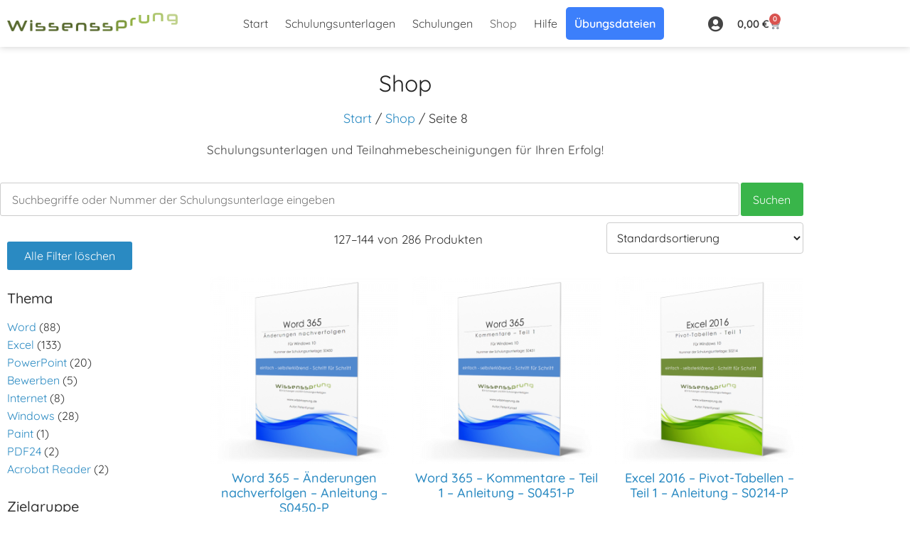

--- FILE ---
content_type: text/html; charset=UTF-8
request_url: https://www.wissenssprung.de/shop/page/8/
body_size: 62230
content:
<!doctype html>
<html dir="ltr" lang="de" prefix="og: https://ogp.me/ns#">
<head>
	<meta charset="UTF-8">
	<meta name="viewport" content="width=device-width, initial-scale=1">
	<link rel="profile" href="https://gmpg.org/xfn/11">
	<title>Shop - Wissenssprung - Page 8</title>

		<!-- All in One SEO 4.9.3 - aioseo.com -->
	<meta name="robots" content="noindex, nofollow, max-image-preview:large" />
	<link rel="canonical" href="https://www.wissenssprung.de/shop/" />
	<link rel="prev" href="https://www.wissenssprung.de/shop/page/7/" />
	<link rel="next" href="https://www.wissenssprung.de/shop/page/9/" />
	<meta name="generator" content="All in One SEO (AIOSEO) 4.9.3" />
		<meta property="og:locale" content="de_DE" />
		<meta property="og:site_name" content="Wissenssprung - EDV-Schulungen und EDV-Schulungsunterlagen" />
		<meta property="og:type" content="website" />
		<meta property="og:title" content="Shop - Wissenssprung - Page 8" />
		<meta property="og:url" content="https://www.wissenssprung.de/shop/" />
		<meta property="og:image" content="https://www.wissenssprung.de/wp-content/uploads/2021/03/cropped-logo_600_x_65.png" />
		<meta property="og:image:secure_url" content="https://www.wissenssprung.de/wp-content/uploads/2021/03/cropped-logo_600_x_65.png" />
		<meta property="og:image:width" content="600" />
		<meta property="og:image:height" content="65" />
		<meta name="twitter:card" content="summary_large_image" />
		<meta name="twitter:title" content="Shop - Wissenssprung - Page 8" />
		<meta name="twitter:image" content="https://www.wissenssprung.de/wp-content/uploads/2021/03/cropped-logo_600_x_65.png" />
		<script type="application/ld+json" class="aioseo-schema">
			{"@context":"https:\/\/schema.org","@graph":[{"@type":"BreadcrumbList","@id":"https:\/\/www.wissenssprung.de\/shop\/page\/8\/#breadcrumblist","itemListElement":[{"@type":"ListItem","@id":"https:\/\/www.wissenssprung.de#listItem","position":1,"name":"Home","item":"https:\/\/www.wissenssprung.de","nextItem":{"@type":"ListItem","@id":"https:\/\/www.wissenssprung.de\/shop\/#listItem","name":"Shop"}},{"@type":"ListItem","@id":"https:\/\/www.wissenssprung.de\/shop\/#listItem","position":2,"name":"Shop","item":"https:\/\/www.wissenssprung.de\/shop\/","nextItem":{"@type":"ListItem","@id":"https:\/\/www.wissenssprung.de\/shop\/page\/8#listItem","name":"Page 8"},"previousItem":{"@type":"ListItem","@id":"https:\/\/www.wissenssprung.de#listItem","name":"Home"}},{"@type":"ListItem","@id":"https:\/\/www.wissenssprung.de\/shop\/page\/8#listItem","position":3,"name":"Page 8","previousItem":{"@type":"ListItem","@id":"https:\/\/www.wissenssprung.de\/shop\/#listItem","name":"Shop"}}]},{"@type":"CollectionPage","@id":"https:\/\/www.wissenssprung.de\/shop\/page\/8\/#collectionpage","url":"https:\/\/www.wissenssprung.de\/shop\/page\/8\/","name":"Shop - Wissenssprung - Page 8","inLanguage":"de-DE-formal","isPartOf":{"@id":"https:\/\/www.wissenssprung.de\/#website"},"breadcrumb":{"@id":"https:\/\/www.wissenssprung.de\/shop\/page\/8\/#breadcrumblist"}},{"@type":"Organization","@id":"https:\/\/www.wissenssprung.de\/#organization","name":"Wissenssprung","description":"EDV-Schulungen und EDV-Schulungsunterlagen","url":"https:\/\/www.wissenssprung.de\/","logo":{"@type":"ImageObject","url":"https:\/\/www.wissenssprung.de\/wp-content\/uploads\/2021\/03\/cropped-logo_600_x_65.png","@id":"https:\/\/www.wissenssprung.de\/shop\/page\/8\/#organizationLogo","width":600,"height":65,"caption":"EDV-Schulungen und EDV-Schulungsunterlagen"},"image":{"@id":"https:\/\/www.wissenssprung.de\/shop\/page\/8\/#organizationLogo"}},{"@type":"WebSite","@id":"https:\/\/www.wissenssprung.de\/#website","url":"https:\/\/www.wissenssprung.de\/","name":"Wissenssprung","description":"EDV-Schulungen und EDV-Schulungsunterlagen","inLanguage":"de-DE-formal","publisher":{"@id":"https:\/\/www.wissenssprung.de\/#organization"}}]}
		</script>
		<!-- All in One SEO -->

<link rel='dns-prefetch' href='//www.wissenssprung.de' />
<link rel='dns-prefetch' href='//www.googletagmanager.com' />
<link rel="alternate" type="application/rss+xml" title="Wissenssprung &raquo; Feed" href="https://www.wissenssprung.de/feed/" />
<link rel="alternate" type="application/rss+xml" title="Wissenssprung &raquo; Kommentar-Feed" href="https://www.wissenssprung.de/comments/feed/" />
<script consent-skip-blocker="1" data-skip-lazy-load="js-extra" nitro-exclude data-cfasync="false">
(function(w,d){w[d]=w[d]||[];w.gtag=function(){w[d].push(arguments)}})(window,"dataLayer");
</script><script consent-skip-blocker="1" data-skip-lazy-load="js-extra" nitro-exclude data-cfasync="false">
(function () {
  // Web Font Loader compatibility (https://github.com/typekit/webfontloader)
  var modules = {
    typekit: "https://use.typekit.net",
    google: "https://fonts.googleapis.com/"
  };

  var load = function (config) {
    setTimeout(function () {
      var a = window.consentApi;

      // Only when blocker is active
      if (a) {
        // Iterate all modules and handle in a single `WebFont.load`
        Object.keys(modules).forEach(function (module) {
          var newConfigWithoutOtherModules = JSON.parse(
            JSON.stringify(config)
          );
          Object.keys(modules).forEach(function (toRemove) {
            if (toRemove !== module) {
              delete newConfigWithoutOtherModules[toRemove];
            }
          });

          if (newConfigWithoutOtherModules[module]) {
            a.unblock(modules[module]).then(function () {
              var originalLoad = window.WebFont.load;
              if (originalLoad !== load) {
                originalLoad(newConfigWithoutOtherModules);
              }
            });
          }
        });
      }
    }, 0);
  };

  if (!window.WebFont) {
    window.WebFont = {
      load: load
    };
  }
})();
</script><script consent-skip-blocker="1" data-skip-lazy-load="js-extra" nitro-exclude data-cfasync="false">
(function(w,d){w[d]=w[d]||[];w.gtag=function(){w[d].push(arguments)}})(window,"dataLayer");
</script><script consent-skip-blocker="1" data-skip-lazy-load="js-extra" nitro-exclude data-cfasync="false">window.gtag && (()=>{gtag('set', 'url_passthrough', false);
gtag('set', 'ads_data_redaction', true);
for (const d of [{"ad_storage":"denied","ad_user_data":"denied","ad_personalization":"denied","analytics_storage":"denied","functionality_storage":"denied","personalization_storage":"denied","security_storage":"denied","wait_for_update":1000}]) {
	gtag('consent', 'default', d);
}})()</script><style>[consent-id]:not(.rcb-content-blocker):not([consent-transaction-complete]):not([consent-visual-use-parent^="children:"]):not([consent-confirm]){opacity:0!important;}
.rcb-content-blocker+.rcb-content-blocker-children-fallback~*{display:none!important;}</style><link rel="preload" href="https://www.wissenssprung.de/wp-content/75a242b7172251c036f72bf755b079dd/dist/1976315325.js?ver=4da9deaa8edb67e014c200f7fb07caf2" as="script" />
<link rel="preload" href="https://www.wissenssprung.de/wp-content/75a242b7172251c036f72bf755b079dd/dist/708080022.js?ver=fefcaa1c3eea3a500de03fb37bfd85c1" as="script" />
<link rel="preload" href="https://www.wissenssprung.de/wp-content/plugins/real-cookie-banner-pro/public/lib/animate.css/animate.min.css?ver=4.1.1" as="style" />
<link rel="alternate" type="application/rss+xml" title="Wissenssprung &raquo; Feed für Shop" href="https://www.wissenssprung.de/shop/feed/" />
<script data-cfasync="false" nitro-exclude defer src="https://www.wissenssprung.de/wp-content/75a242b7172251c036f72bf755b079dd/dist/1976315325.js?ver=4da9deaa8edb67e014c200f7fb07caf2" id="real-cookie-banner-pro-vendor-real-cookie-banner-pro-banner-js"></script>
<script type="application/json" data-skip-lazy-load="js-extra" data-skip-moving="true" data-no-defer nitro-exclude data-alt-type="application/ld+json" data-dont-merge data-wpmeteor-nooptimize="true" data-cfasync="false" id="ad3fb5909b9a3957537db5554f96068241-js-extra">{"slug":"real-cookie-banner-pro","textDomain":"real-cookie-banner","version":"5.2.12","restUrl":"https:\/\/www.wissenssprung.de\/wp-json\/real-cookie-banner\/v1\/","restNamespace":"real-cookie-banner\/v1","restPathObfuscateOffset":"99531555adb21c13","restRoot":"https:\/\/www.wissenssprung.de\/wp-json\/","restQuery":{"_v":"5.2.12","_locale":"user"},"restNonce":"129a2898c6","restRecreateNonceEndpoint":"https:\/\/www.wissenssprung.de\/wp-admin\/admin-ajax.php?action=rest-nonce","publicUrl":"https:\/\/www.wissenssprung.de\/wp-content\/plugins\/real-cookie-banner-pro\/public\/","chunkFolder":"dist","chunksLanguageFolder":"https:\/\/www.wissenssprung.de\/wp-content\/languages\/mo-cache\/real-cookie-banner-pro\/","chunks":{"chunk-config-tab-blocker.lite.js":["de_DE_formal-83d48f038e1cf6148175589160cda67e","de_DE_formal-e051c4c51a9ece7608a571f9dada4712","de_DE_formal-24de88ac89ca0a1363889bd3fd6e1c50","de_DE_formal-93ec68381a9f458fbce3acbccd434479"],"chunk-config-tab-blocker.pro.js":["de_DE_formal-ddf5ae983675e7b6eec2afc2d53654a2","de_DE_formal-ad0fc0f9f96d053303b1ede45a238984","de_DE_formal-e516a6866b9a31db231ab92dedaa8b29","de_DE_formal-1aac2e7f59d941d7ed1061d1018d2957"],"chunk-config-tab-consent.lite.js":["de_DE_formal-3823d7521a3fc2857511061e0d660408"],"chunk-config-tab-consent.pro.js":["de_DE_formal-9cb9ecf8c1e8ce14036b5f3a5e19f098"],"chunk-config-tab-cookies.lite.js":["de_DE_formal-1a51b37d0ef409906245c7ed80d76040","de_DE_formal-e051c4c51a9ece7608a571f9dada4712","de_DE_formal-24de88ac89ca0a1363889bd3fd6e1c50"],"chunk-config-tab-cookies.pro.js":["de_DE_formal-572ee75deed92e7a74abba4b86604687","de_DE_formal-ad0fc0f9f96d053303b1ede45a238984","de_DE_formal-e516a6866b9a31db231ab92dedaa8b29"],"chunk-config-tab-dashboard.lite.js":["de_DE_formal-f843c51245ecd2b389746275b3da66b6"],"chunk-config-tab-dashboard.pro.js":["de_DE_formal-ae5ae8f925f0409361cfe395645ac077"],"chunk-config-tab-import.lite.js":["de_DE_formal-66df94240f04843e5a208823e466a850"],"chunk-config-tab-import.pro.js":["de_DE_formal-e5fee6b51986d4ff7a051d6f6a7b076a"],"chunk-config-tab-licensing.lite.js":["de_DE_formal-e01f803e4093b19d6787901b9591b5a6"],"chunk-config-tab-licensing.pro.js":["de_DE_formal-4918ea9704f47c2055904e4104d4ffba"],"chunk-config-tab-scanner.lite.js":["de_DE_formal-b10b39f1099ef599835c729334e38429"],"chunk-config-tab-scanner.pro.js":["de_DE_formal-752a1502ab4f0bebfa2ad50c68ef571f"],"chunk-config-tab-settings.lite.js":["de_DE_formal-37978e0b06b4eb18b16164a2d9c93a2c"],"chunk-config-tab-settings.pro.js":["de_DE_formal-e59d3dcc762e276255c8989fbd1f80e3"],"chunk-config-tab-tcf.lite.js":["de_DE_formal-4f658bdbf0aa370053460bc9e3cd1f69","de_DE_formal-e051c4c51a9ece7608a571f9dada4712","de_DE_formal-93ec68381a9f458fbce3acbccd434479"],"chunk-config-tab-tcf.pro.js":["de_DE_formal-e1e83d5b8a28f1f91f63b9de2a8b181a","de_DE_formal-ad0fc0f9f96d053303b1ede45a238984","de_DE_formal-1aac2e7f59d941d7ed1061d1018d2957"]},"others":{"customizeValuesBanner":"{\"layout\":{\"type\":\"dialog\",\"maxHeightEnabled\":false,\"maxHeight\":740,\"dialogMaxWidth\":530,\"dialogPosition\":\"middleCenter\",\"dialogMargin\":[0,0,0,0],\"bannerPosition\":\"bottom\",\"bannerMaxWidth\":1500,\"dialogBorderRadius\":3,\"borderRadius\":5,\"animationIn\":\"slideInUp\",\"animationInDuration\":500,\"animationInOnlyMobile\":true,\"animationOut\":\"none\",\"animationOutDuration\":500,\"animationOutOnlyMobile\":true,\"overlay\":true,\"overlayBg\":\"#000000\",\"overlayBgAlpha\":50,\"overlayBlur\":2},\"decision\":{\"acceptAll\":\"button\",\"acceptEssentials\":\"button\",\"showCloseIcon\":false,\"acceptIndividual\":\"button\",\"buttonOrder\":\"all,essential,save,individual\",\"showGroups\":false,\"groupsFirstView\":false,\"saveButton\":\"always\"},\"design\":{\"bg\":\"#ffffff\",\"textAlign\":\"center\",\"linkTextDecoration\":\"underline\",\"borderWidth\":0,\"borderColor\":\"#ffffff\",\"fontSize\":18,\"fontColor\":\"#2b2b2b\",\"fontInheritFamily\":true,\"fontFamily\":\"Arial, Helvetica, sans-serif\",\"fontWeight\":\"normal\",\"boxShadowEnabled\":true,\"boxShadowOffsetX\":0,\"boxShadowOffsetY\":0,\"boxShadowBlurRadius\":17,\"boxShadowSpreadRadius\":0,\"boxShadowColor\":\"#000000\",\"boxShadowColorAlpha\":20},\"headerDesign\":{\"inheritBg\":true,\"bg\":\"#f4f4f4\",\"inheritTextAlign\":true,\"textAlign\":\"center\",\"padding\":[16,20,0,20],\"logo\":\"\",\"logoRetina\":\"\",\"logoMaxHeight\":40,\"logoPosition\":\"left\",\"logoMargin\":[5,15,5,15],\"fontSize\":30,\"fontColor\":\"#2b2b2b\",\"fontInheritFamily\":true,\"fontFamily\":\"Arial, Helvetica, sans-serif\",\"fontWeight\":\"normal\",\"borderWidth\":0,\"borderColor\":\"#efefef\"},\"bodyDesign\":{\"padding\":[15,20,5,20],\"descriptionInheritFontSize\":true,\"descriptionFontSize\":13,\"dottedGroupsInheritFontSize\":true,\"dottedGroupsFontSize\":13,\"dottedGroupsBulletColor\":\"#15779b\",\"teachingsInheritTextAlign\":true,\"teachingsTextAlign\":\"center\",\"teachingsSeparatorActive\":false,\"teachingsSeparatorWidth\":50,\"teachingsSeparatorHeight\":1,\"teachingsSeparatorColor\":\"#15779b\",\"teachingsInheritFontSize\":false,\"teachingsFontSize\":16,\"teachingsInheritFontColor\":false,\"teachingsFontColor\":\"#757575\",\"accordionMargin\":[10,0,5,0],\"accordionPadding\":[5,10,5,10],\"accordionArrowType\":\"outlined\",\"accordionArrowColor\":\"#15779b\",\"accordionBg\":\"#ffffff\",\"accordionActiveBg\":\"#f9f9f9\",\"accordionHoverBg\":\"#efefef\",\"accordionBorderWidth\":1,\"accordionBorderColor\":\"#efefef\",\"accordionTitleFontSize\":12,\"accordionTitleFontColor\":\"#2b2b2b\",\"accordionTitleFontWeight\":\"normal\",\"accordionDescriptionMargin\":[5,0,0,0],\"accordionDescriptionFontSize\":12,\"accordionDescriptionFontColor\":\"#757575\",\"accordionDescriptionFontWeight\":\"normal\",\"acceptAllOneRowLayout\":false,\"acceptAllPadding\":[10,10,10,10],\"acceptAllBg\":\"#417095\",\"acceptAllTextAlign\":\"center\",\"acceptAllFontSize\":20,\"acceptAllFontColor\":\"#ffffff\",\"acceptAllFontWeight\":\"normal\",\"acceptAllBorderWidth\":0,\"acceptAllBorderColor\":\"#000000\",\"acceptAllHoverBg\":\"#417095\",\"acceptAllHoverFontColor\":\"#ffffff\",\"acceptAllHoverBorderColor\":\"#000000\",\"acceptEssentialsUseAcceptAll\":true,\"acceptEssentialsButtonType\":\"\",\"acceptEssentialsPadding\":[10,10,10,10],\"acceptEssentialsBg\":\"#efefef\",\"acceptEssentialsTextAlign\":\"center\",\"acceptEssentialsFontSize\":20,\"acceptEssentialsFontColor\":\"#0a0a0a\",\"acceptEssentialsFontWeight\":\"normal\",\"acceptEssentialsBorderWidth\":0,\"acceptEssentialsBorderColor\":\"#000000\",\"acceptEssentialsHoverBg\":\"#e8e8e8\",\"acceptEssentialsHoverFontColor\":\"#000000\",\"acceptEssentialsHoverBorderColor\":\"#000000\",\"acceptIndividualPadding\":[10,10,10,10],\"acceptIndividualBg\":\"#417095\",\"acceptIndividualTextAlign\":\"center\",\"acceptIndividualFontSize\":20,\"acceptIndividualFontColor\":\"#ffffff\",\"acceptIndividualFontWeight\":\"normal\",\"acceptIndividualBorderWidth\":0,\"acceptIndividualBorderColor\":\"#000000\",\"acceptIndividualHoverBg\":\"#417095\",\"acceptIndividualHoverFontColor\":\"#ffffff\",\"acceptIndividualHoverBorderColor\":\"#000000\"},\"footerDesign\":{\"poweredByLink\":false,\"inheritBg\":false,\"bg\":\"#fcfcfc\",\"inheritTextAlign\":false,\"textAlign\":\"center\",\"padding\":[10,20,12,20],\"fontSize\":14,\"fontColor\":\"#757474\",\"fontInheritFamily\":true,\"fontFamily\":\"Arial, Helvetica, sans-serif\",\"fontWeight\":\"normal\",\"hoverFontColor\":\"#2b2b2b\",\"borderWidth\":0,\"borderColor\":\"#efefef\",\"languageSwitcher\":\"flags\"},\"texts\":{\"headline\":\"Cookies\",\"description\":\"Wir verwenden Cookies und \\u00e4hnliche Technologien auf unserer Website und verarbeiten personenbezogene Daten.\",\"acceptAll\":\"Einverstanden\",\"acceptEssentials\":\"Ablehnen\",\"acceptIndividual\":\"Einstellungen\",\"poweredBy\":\"0\",\"dataProcessingInUnsafeCountries\":\"Einige Dienste verarbeiten personenbezogene Daten in unsicheren Drittl\\u00e4ndern. Indem Sie in die Nutzung dieser Services einwilligen, erkl\\u00e4ren Sie sich auch mit der Verarbeitung Ihrer Daten in diesen unsicheren Drittl\\u00e4ndern gem\\u00e4\\u00df {{legalBasis}} einverstanden. Dies birgt das Risiko, dass Ihre Daten von Beh\\u00f6rden zu Kontroll- und \\u00dcberwachungszwecken verarbeitet werden, m\\u00f6glicherweise ohne die M\\u00f6glichkeit eines Rechtsbehelfs.\",\"ageNoticeBanner\":\"\",\"ageNoticeBlocker\":\"\",\"listServicesNotice\":\"Indem Sie alle Services akzeptieren, erlauben Sie, dass {{services}} geladen werden. Diese sind nach ihrem Zweck in Gruppen {{serviceGroups}} unterteilt (Zugeh\\u00f6rigkeit durch hochgestellte Zahlen gekennzeichnet).\",\"listServicesLegitimateInterestNotice\":\"Au\\u00dferdem werden die {{services}} auf der Grundlage eines berechtigten Interesses geladen.\",\"tcfStacksCustomName\":\"Dienste mit verschiedenen Zwecken au\\u00dferhalb des TCF-Standards\",\"tcfStacksCustomDescription\":\"Dienste, die Einwilligungen nicht \\u00fcber den TCF-Standard, sondern \\u00fcber andere Technologien weitergeben. Diese werden je nach ihrem Zweck in mehrere Gruppen unterteilt. Einige von ihnen werden auf der Grundlage eines berechtigten Interesses genutzt (z. B. Bedrohungsabwehr), andere werden nur mit Ihrer Zustimmung genutzt. Einzelheiten zu den einzelnen Gruppen und Zwecken der Dienste finden Sie in den jeweiligen Datenschutzeinstellungen.\",\"consentForwardingExternalHosts\":\"Ihre Einwilligung gilt auch auf {{websites}}.\",\"blockerHeadline\":\"{{name}} aufgrund von Privatsph\\u00e4re-Einstellungen blockiert\",\"blockerLinkShowMissing\":\"Alle Services anzeigen, denen Sie noch zustimmen m\\u00fcssen\",\"blockerLoadButton\":\"Erforderliche Services akzeptieren und Inhalte laden\",\"blockerAcceptInfo\":\"Durch das Laden der blockierten Inhalte werden Ihre Privatsph\\u00e4ren-Einstellungen angepasst. Inhalte von diesem Service werden in Zukunft nicht mehr blockiert. Sie haben das Recht, Ihre Entscheidung jederzeit zu widerrufen oder zu \\u00e4ndern.\",\"stickyHistory\":\"Historie der Privatsph\\u00e4re-Einstellungen\",\"stickyRevoke\":\"Einwilligungen widerrufen\",\"stickyRevokeSuccessMessage\":\"Sie haben Ihre Einwilligung f\\u00fcr Services mit ihren Cookies und der Verarbeitung personenbezogener Daten erfolgreich widerrufen. Die Seite wird jetzt neu geladen!\",\"stickyChange\":\"Privatsph\\u00e4re-Einstellungen \\u00e4ndern\"},\"individualLayout\":{\"inheritDialogMaxWidth\":false,\"dialogMaxWidth\":970,\"inheritBannerMaxWidth\":false,\"bannerMaxWidth\":1980,\"descriptionTextAlign\":\"left\"},\"group\":{\"checkboxBg\":\"#f0f0f0\",\"checkboxBorderWidth\":1,\"checkboxBorderColor\":\"#d2d2d2\",\"checkboxActiveColor\":\"#ffffff\",\"checkboxActiveBg\":\"#15779b\",\"checkboxActiveBorderColor\":\"#11607d\",\"groupInheritBg\":true,\"groupBg\":\"#f4f4f4\",\"groupPadding\":[15,15,15,15],\"groupSpacing\":10,\"groupBorderRadius\":5,\"groupBorderWidth\":1,\"groupBorderColor\":\"#f4f4f4\",\"headlineFontSize\":16,\"headlineFontWeight\":\"normal\",\"headlineFontColor\":\"#2b2b2b\",\"descriptionFontSize\":14,\"descriptionFontColor\":\"#757575\",\"linkColor\":\"#757575\",\"linkHoverColor\":\"#2b2b2b\",\"detailsHideLessRelevant\":false},\"saveButton\":{\"useAcceptAll\":false,\"type\":\"button\",\"padding\":[10,10,10,10],\"bg\":\"#efefef\",\"textAlign\":\"center\",\"fontSize\":18,\"fontColor\":\"#0a0a0a\",\"fontWeight\":\"normal\",\"borderWidth\":0,\"borderColor\":\"#000000\",\"hoverBg\":\"#e8e8e8\",\"hoverFontColor\":\"#000000\",\"hoverBorderColor\":\"#000000\"},\"individualTexts\":{\"headline\":\"Individuelle Privatsph\\u00e4re-Pr\\u00e4ferenzen\",\"description\":\"Wir verwenden Cookies und \\u00e4hnliche Technologien auf unserer Website und verarbeiten personenbezogene Daten \\u00fcber Sie, wie Ihre IP-Adresse. Wir teilen diese Daten auch mit Dritten. Die Datenverarbeitung kann mit Ihrer Einwilligung oder auf der Grundlage eines berechtigten Interesses erfolgen, dem Sie widersprechen k\\u00f6nnen. Sie haben das Recht, nur in essenzielle Services einzuwilligen und Ihre Einwilligung zu einem sp\\u00e4teren Zeitpunkt in der Datenschutzerkl\\u00e4rung zu \\u00e4ndern oder zu widerrufen. Nachfolgend finden Sie eine \\u00dcbersicht \\u00fcber alle Services, die von dieser Website genutzt werden. Sie k\\u00f6nnen detaillierte Informationen zu jedem Service einsehen und diesen einzeln zustimmen oder von Ihrem Widerspruchsrecht Gebrauch machen.\",\"save\":\"Individuelle Auswahl speichern\",\"showMore\":\"Service-Informationen anzeigen\",\"hideMore\":\"Service-Informationen ausblenden\",\"postamble\":\"\"},\"mobile\":{\"enabled\":true,\"maxHeight\":400,\"hideHeader\":false,\"alignment\":\"bottom\",\"scalePercent\":90,\"scalePercentVertical\":-50},\"sticky\":{\"enabled\":false,\"animationsEnabled\":true,\"alignment\":\"left\",\"bubbleBorderRadius\":50,\"icon\":\"fingerprint\",\"iconCustom\":\"\",\"iconCustomRetina\":\"\",\"iconSize\":30,\"iconColor\":\"#ffffff\",\"bubbleMargin\":[10,20,20,20],\"bubblePadding\":15,\"bubbleBg\":\"#15779b\",\"bubbleBorderWidth\":0,\"bubbleBorderColor\":\"#10556f\",\"boxShadowEnabled\":true,\"boxShadowOffsetX\":0,\"boxShadowOffsetY\":2,\"boxShadowBlurRadius\":5,\"boxShadowSpreadRadius\":1,\"boxShadowColor\":\"#105b77\",\"boxShadowColorAlpha\":40,\"bubbleHoverBg\":\"#ffffff\",\"bubbleHoverBorderColor\":\"#000000\",\"hoverIconColor\":\"#000000\",\"hoverIconCustom\":\"\",\"hoverIconCustomRetina\":\"\",\"menuFontSize\":16,\"menuBorderRadius\":5,\"menuItemSpacing\":10,\"menuItemPadding\":[5,10,5,10]},\"customCss\":{\"css\":\"\\\/\\\/ .rcb-footer-container {display:none}\\n.rcb-teaching {display:none !important}\\n.rcb-accordions {display:none !important}\",\"antiAdBlocker\":\"y\"}}","isPro":true,"showProHints":false,"proUrl":"https:\/\/devowl.io\/de\/go\/real-cookie-banner?source=rcb-lite","showLiteNotice":false,"frontend":{"groups":"[{\"id\":999,\"name\":\"Essenziell\",\"slug\":\"essenziell\",\"description\":\"Essential Services sind f\\u00fcr die grundlegende Funktionalit\\u00e4t der Website erforderlich. Sie enthalten nur technisch notwendige Services. Diesen Services kann nicht widersprochen werden.\",\"isEssential\":true,\"isDefault\":true,\"items\":[{\"id\":23603,\"name\":\"Elementor\",\"purpose\":\"Elementor ist eine Software, mit der das Layout dieser Website erstellt wurde. Cookies werden daf\\u00fcr eingesetzt um die Anzahl der Seitenaufrufe und aktive Sessions des Nutzers zu speichern. Die erhobenen Daten werden nicht f\\u00fcr Analysezwecke verwendet, sondern nur um sicherzustellen, dass z.B. bei mehreren aktiven Sessions ausgeblendete Elemente nicht wieder angezeigt werden.\",\"providerContact\":{\"phone\":\"\",\"email\":\"\",\"link\":\"\"},\"isProviderCurrentWebsite\":true,\"provider\":\"Wissenssprung\",\"uniqueName\":\"elementor\",\"isEmbeddingOnlyExternalResources\":false,\"legalBasis\":\"consent\",\"dataProcessingInCountries\":[],\"dataProcessingInCountriesSpecialTreatments\":[],\"technicalDefinitions\":[{\"type\":\"local\",\"name\":\"elementor\",\"host\":\"www.wissenssprung.de\",\"duration\":0,\"durationUnit\":\"y\",\"isSessionDuration\":false,\"purpose\":\"\"},{\"type\":\"session\",\"name\":\"elementor\",\"host\":\"www.wissenssprung.de\",\"duration\":0,\"durationUnit\":\"y\",\"isSessionDuration\":false,\"purpose\":\"\"}],\"codeDynamics\":[],\"providerPrivacyPolicyUrl\":\"https:\\\/\\\/www.wissenssprung.de\\\/datenschutz\\\/\",\"providerLegalNoticeUrl\":\"\",\"tagManagerOptInEventName\":\"\",\"tagManagerOptOutEventName\":\"\",\"googleConsentModeConsentTypes\":[],\"executePriority\":10,\"codeOptIn\":\"\",\"executeCodeOptInWhenNoTagManagerConsentIsGiven\":false,\"codeOptOut\":\"\",\"executeCodeOptOutWhenNoTagManagerConsentIsGiven\":false,\"deleteTechnicalDefinitionsAfterOptOut\":false,\"codeOnPageLoad\":\"\",\"presetId\":\"elementor\"},{\"id\":23329,\"name\":\"WooCommerce\",\"purpose\":\"WooCommerce ist ein E-Commerce-Shopsystem, mit dem Sie Produkte auf dieser Website kaufen k\\u00f6nnen. Cookies werden verwendet, um Artikel in einem Warenkorb zu sammeln, den Warenkorb des Nutzers in der Datenbank der Website zu speichern, k\\u00fcrzlich angesehene Produkte zu speichern, um sie wieder anzuzeigen und es den Nutzern zu erm\\u00f6glichen, Hinweise im Online-Shop zu l\\u00f6schen.\",\"providerContact\":{\"phone\":\"\",\"email\":\"\",\"link\":\"\"},\"isProviderCurrentWebsite\":true,\"provider\":\"Wissenssprung\",\"uniqueName\":\"woocommerce\",\"isEmbeddingOnlyExternalResources\":false,\"legalBasis\":\"consent\",\"dataProcessingInCountries\":[],\"dataProcessingInCountriesSpecialTreatments\":[],\"technicalDefinitions\":[{\"type\":\"local\",\"name\":\"wc_cart_hash_*\",\"host\":\"www.wissenssprung.de\",\"duration\":0,\"durationUnit\":\"y\",\"isSessionDuration\":false,\"purpose\":\"\"},{\"type\":\"http\",\"name\":\"woocommerce_cart_hash\",\"host\":\"www.wissenssprung.de\",\"duration\":0,\"durationUnit\":\"y\",\"isSessionDuration\":true,\"purpose\":\"\"},{\"type\":\"http\",\"name\":\"wp_woocommerce_session_*\",\"host\":\"www.wissenssprung.de\",\"duration\":2,\"durationUnit\":\"d\",\"isSessionDuration\":false,\"purpose\":\"\"},{\"type\":\"http\",\"name\":\"woocommerce_items_in_cart\",\"host\":\"www.wissenssprung.de\",\"duration\":0,\"durationUnit\":\"y\",\"isSessionDuration\":true,\"purpose\":\"\"},{\"type\":\"http\",\"name\":\"woocommerce_recently_viewed\",\"host\":\"www.wissenssprung.de\",\"duration\":0,\"durationUnit\":\"y\",\"isSessionDuration\":true,\"purpose\":\"\"},{\"type\":\"http\",\"name\":\"store_notice*\",\"host\":\"www.wissenssprung.de\",\"duration\":0,\"durationUnit\":\"y\",\"isSessionDuration\":true,\"purpose\":\"\"}],\"codeDynamics\":[],\"providerPrivacyPolicyUrl\":\"https:\\\/\\\/www.wissenssprung.de\\\/datenschutz\\\/\",\"providerLegalNoticeUrl\":\"\",\"tagManagerOptInEventName\":\"\",\"tagManagerOptOutEventName\":\"\",\"googleConsentModeConsentTypes\":[],\"executePriority\":10,\"codeOptIn\":\"\",\"executeCodeOptInWhenNoTagManagerConsentIsGiven\":false,\"codeOptOut\":\"\",\"executeCodeOptOutWhenNoTagManagerConsentIsGiven\":false,\"deleteTechnicalDefinitionsAfterOptOut\":false,\"codeOnPageLoad\":\"\",\"presetId\":\"woocommerce\"},{\"id\":23280,\"name\":\"Elementor\",\"purpose\":\"Elementor ist eine Software, mit der das Layout dieser Website erstellt wurde. Cookies werden daf\\u00fcr eingesetzt um die Anzahl der Seitenaufrufe und aktive Sessions des Nutzers zu speichern. Die erhobenen Daten werden nicht f\\u00fcr Analysezwecke verwendet, sondern nur um sicherzustellen, dass z.B. bei mehreren aktiven Sessions ausgeblendete Elemente nicht wieder angezeigt werden.\",\"providerContact\":{\"phone\":\"\",\"email\":\"\",\"link\":\"\"},\"isProviderCurrentWebsite\":true,\"provider\":\"Wissenssprung\",\"uniqueName\":\"elementor\",\"isEmbeddingOnlyExternalResources\":false,\"legalBasis\":\"consent\",\"dataProcessingInCountries\":[],\"dataProcessingInCountriesSpecialTreatments\":[],\"technicalDefinitions\":[{\"type\":\"local\",\"name\":\"elementor\",\"host\":\"www.wissenssprung.de\",\"duration\":0,\"durationUnit\":\"y\",\"isSessionDuration\":false,\"purpose\":\"\"},{\"type\":\"session\",\"name\":\"elementor\",\"host\":\"www.wissenssprung.de\",\"duration\":0,\"durationUnit\":\"y\",\"isSessionDuration\":false,\"purpose\":\"\"}],\"codeDynamics\":[],\"providerPrivacyPolicyUrl\":\"https:\\\/\\\/www.wissenssprung.de\\\/datenschutz\\\/\",\"providerLegalNoticeUrl\":\"\",\"tagManagerOptInEventName\":\"\",\"tagManagerOptOutEventName\":\"\",\"googleConsentModeConsentTypes\":[],\"executePriority\":10,\"codeOptIn\":\"\",\"executeCodeOptInWhenNoTagManagerConsentIsGiven\":false,\"codeOptOut\":\"\",\"executeCodeOptOutWhenNoTagManagerConsentIsGiven\":false,\"deleteTechnicalDefinitionsAfterOptOut\":false,\"codeOnPageLoad\":\"\",\"presetId\":\"elementor\"},{\"id\":22977,\"name\":\"WordPress Benutzer-Anmeldung\",\"purpose\":\"WordPress ist das Content-Management-System f\\u00fcr diese Website und erm\\u00f6glicht es registrierten Nutzern sich in dem System anzumelden. Die Cookies speichern die Anmeldedaten eines angemeldeten Benutzers als Hash, Anmeldestatus und Benutzer-ID sowie benutzerbezogene Einstellungen f\\u00fcr das WordPress Backend.\",\"providerContact\":{\"phone\":\"\",\"email\":\"\",\"link\":\"\"},\"isProviderCurrentWebsite\":true,\"provider\":\"Wissenssprung\",\"uniqueName\":\"wordpress-user-login\",\"isEmbeddingOnlyExternalResources\":false,\"legalBasis\":\"consent\",\"dataProcessingInCountries\":[],\"dataProcessingInCountriesSpecialTreatments\":[],\"technicalDefinitions\":[{\"type\":\"http\",\"name\":\"wordpress_*\",\"host\":\"www.wissenssprung.de\",\"duration\":0,\"durationUnit\":\"y\",\"isSessionDuration\":true,\"purpose\":\"\"},{\"type\":\"http\",\"name\":\"wordpress_logged_in_*\",\"host\":\"www.wissenssprung.de\",\"duration\":0,\"durationUnit\":\"y\",\"isSessionDuration\":true,\"purpose\":\"\"},{\"type\":\"http\",\"name\":\"wp-settings-*-*\",\"host\":\"www.wissenssprung.de\",\"duration\":1,\"durationUnit\":\"y\",\"isSessionDuration\":false,\"purpose\":\"\"},{\"type\":\"http\",\"name\":\"wordpress_test_cookie\",\"host\":\"www.wissenssprung.de\",\"duration\":0,\"durationUnit\":\"y\",\"isSessionDuration\":true,\"purpose\":\"\"}],\"codeDynamics\":[],\"providerPrivacyPolicyUrl\":\"https:\\\/\\\/www.wissenssprung.de\\\/datenschutz\\\/\",\"providerLegalNoticeUrl\":\"\",\"tagManagerOptInEventName\":\"\",\"tagManagerOptOutEventName\":\"\",\"googleConsentModeConsentTypes\":[],\"executePriority\":10,\"codeOptIn\":\"\",\"executeCodeOptInWhenNoTagManagerConsentIsGiven\":false,\"codeOptOut\":\"\",\"executeCodeOptOutWhenNoTagManagerConsentIsGiven\":false,\"deleteTechnicalDefinitionsAfterOptOut\":false,\"codeOnPageLoad\":\"\",\"presetId\":\"wordpress-user-login\"},{\"id\":22975,\"name\":\"Elementor\",\"purpose\":\"Elementor ist eine Software, mit der das Layout dieser Website erstellt wurde. Cookies werden daf\\u00fcr eingesetzt um die Anzahl der Seitenaufrufe und aktive Sessions des Nutzers zu speichern. Die erhobenen Daten werden nicht f\\u00fcr Analysezwecke verwendet, sondern nur um sicherzustellen, dass z.B. bei mehreren aktiven Sessions ausgeblendete Elemente nicht wieder angezeigt werden.\",\"providerContact\":{\"phone\":\"\",\"email\":\"\",\"link\":\"\"},\"isProviderCurrentWebsite\":true,\"provider\":\"Wissenssprung\",\"uniqueName\":\"elementor\",\"isEmbeddingOnlyExternalResources\":false,\"legalBasis\":\"consent\",\"dataProcessingInCountries\":[],\"dataProcessingInCountriesSpecialTreatments\":[],\"technicalDefinitions\":[{\"type\":\"local\",\"name\":\"elementor\",\"host\":\"www.wissenssprung.de\",\"duration\":0,\"durationUnit\":\"y\",\"isSessionDuration\":false,\"purpose\":\"\"},{\"type\":\"session\",\"name\":\"elementor\",\"host\":\"www.wissenssprung.de\",\"duration\":0,\"durationUnit\":\"y\",\"isSessionDuration\":false,\"purpose\":\"\"}],\"codeDynamics\":[],\"providerPrivacyPolicyUrl\":\"https:\\\/\\\/www.wissenssprung.de\\\/datenschutz\\\/\",\"providerLegalNoticeUrl\":\"\",\"tagManagerOptInEventName\":\"\",\"tagManagerOptOutEventName\":\"\",\"googleConsentModeConsentTypes\":[],\"executePriority\":10,\"codeOptIn\":\"\",\"executeCodeOptInWhenNoTagManagerConsentIsGiven\":false,\"codeOptOut\":\"\",\"executeCodeOptOutWhenNoTagManagerConsentIsGiven\":false,\"deleteTechnicalDefinitionsAfterOptOut\":false,\"codeOnPageLoad\":\"\",\"presetId\":\"elementor\"},{\"id\":22967,\"name\":\"Real Cookie Banner\",\"purpose\":\"Real Cookie Banner bittet Website-Besucher um die Einwilligung zum Setzen von Cookies und zur Verarbeitung personenbezogener Daten. Dazu wird jedem Website-Besucher eine UUID (pseudonyme Identifikation des Nutzers) zugewiesen, die bis zum Ablauf des Cookies zur Speicherung der Einwilligung g\\u00fcltig ist. Cookies werden dazu verwendet, um zu testen, ob Cookies gesetzt werden k\\u00f6nnen, um Referenz auf die dokumentierte Einwilligung zu speichern, um zu speichern, in welche Services aus welchen Service-Gruppen der Besucher eingewilligt hat, und, falls Einwilligung nach dem Transparency & Consent Framework (TCF) eingeholt werden, um die Einwilligungen in TCF Partner, Zwecke, besondere Zwecke, Funktionen und besondere Funktionen zu speichern. Im Rahmen der Darlegungspflicht nach DSGVO wird die erhobene Einwilligung vollumf\\u00e4nglich dokumentiert. Dazu z\\u00e4hlt neben den Services und Service-Gruppen, in welche der Besucher eingewilligt hat, und falls Einwilligung nach dem TCF Standard eingeholt werden, in welche TCF Partner, Zwecke und Funktionen der Besucher eingewilligt hat, alle Einstellungen des Cookie Banners zum Zeitpunkt der Einwilligung als auch die technischen Umst\\u00e4nde (z.B. Gr\\u00f6\\u00dfe des Sichtbereichs bei der Einwilligung) und die Nutzerinteraktionen (z.B. Klick auf Buttons), die zur Einwilligung gef\\u00fchrt haben. Die Einwilligung wird pro Sprache einmal erhoben.\",\"providerContact\":{\"phone\":\"\",\"email\":\"\",\"link\":\"\"},\"isProviderCurrentWebsite\":true,\"provider\":\"Wissenssprung\",\"uniqueName\":\"real-cookie-banner\",\"isEmbeddingOnlyExternalResources\":false,\"legalBasis\":\"legal-requirement\",\"dataProcessingInCountries\":[],\"dataProcessingInCountriesSpecialTreatments\":[],\"technicalDefinitions\":[{\"type\":\"http\",\"name\":\"real_cookie_banner*\",\"host\":\"www.wissenssprung.de\",\"duration\":365,\"durationUnit\":\"d\",\"isSessionDuration\":false,\"purpose\":\"\"},{\"type\":\"http\",\"name\":\"real_cookie_banner*-tcf\",\"host\":\"www.wissenssprung.de\",\"duration\":365,\"durationUnit\":\"d\",\"isSessionDuration\":false,\"purpose\":\"\"},{\"type\":\"http\",\"name\":\"real_cookie_banner-test\",\"host\":\"www.wissenssprung.de\",\"duration\":365,\"durationUnit\":\"d\",\"isSessionDuration\":false,\"purpose\":\"\"}],\"codeDynamics\":[],\"providerPrivacyPolicyUrl\":\"https:\\\/\\\/www.wissenssprung.de\\\/datenschutz\\\/\",\"providerLegalNoticeUrl\":\"\",\"tagManagerOptInEventName\":\"\",\"tagManagerOptOutEventName\":\"\",\"googleConsentModeConsentTypes\":[],\"executePriority\":10,\"codeOptIn\":\"\",\"executeCodeOptInWhenNoTagManagerConsentIsGiven\":false,\"codeOptOut\":\"\",\"executeCodeOptOutWhenNoTagManagerConsentIsGiven\":false,\"deleteTechnicalDefinitionsAfterOptOut\":false,\"codeOnPageLoad\":\"\",\"presetId\":\"real-cookie-banner\"}]},{\"id\":1000,\"name\":\"Funktional\",\"slug\":\"funktional\",\"description\":\"Funktionale Services sind notwendig, um \\u00fcber die wesentliche Funktionalit\\u00e4t hinausgehende Features wie sch\\u00f6nere Schriftarten, Videowiedergabe oder interaktive Web 2.0-Features bereitzustellen. Inhalte von z.B. Videoplattformen und Social Media Plattformen sind standardm\\u00e4\\u00dfig gesperrt und k\\u00f6nnen erlaubt werden. Wenn dem Service zugestimmt wird, werden diese Inhalte automatisch ohne weitere manuelle Einwilligung geladen.\",\"isEssential\":false,\"isDefault\":true,\"items\":[{\"id\":33353,\"name\":\"Google Tag Manager\",\"purpose\":\"Google Tag Manager ist ein Dienst zur Verwaltung von Tags, die durch ein bestimmtes Ereignis ausgel\\u00f6st werden, das ein drittes Skript injiziert oder Daten an einen dritten Dienst sendet. Auf dem Client des Nutzers werden keine Cookies im technischen Sinne gesetzt, aber technische und personenbezogene Daten wie die IP-Adresse werden vom Client an den Server des Dienstanbieters \\u00fcbermittelt, um die Nutzung des Dienstes zu erm\\u00f6glichen. Google Tag Manager erm\\u00f6glicht es sogenannte Tags (z. B. Einbindung von Drittanbieter-Services, Erfassung von Ereignissen, Weiterleitung von erhobenen Daten zwischen verschiedenen Services und \\u00e4hnliches) zu konfigurieren und verwalten. Dazu m\\u00fcssen die IP-Adresse und die Metadaten des Nutzers verarbeitet werden. Die Daten werden verarbeitet, um die Funktionalit\\u00e4ten des Google Tag Managers bereitstellen zu k\\u00f6nnen und um die Dienstleistungen von Google zu verbessern. Google gibt personenbezogene Daten an seine verbundenen Unternehmen und andere vertrauensw\\u00fcrdige Unternehmen oder Personen weiter, die diese Daten auf der Grundlage der Anweisungen von Google und in \\u00dcbereinstimmung mit den Datenschutzbestimmungen von Google f\\u00fcr sie verarbeiten.\",\"providerContact\":{\"phone\":\"+1 650 253 0000\",\"email\":\"dpo-google@google.com\",\"link\":\"https:\\\/\\\/support.google.com\\\/\"},\"isProviderCurrentWebsite\":false,\"provider\":\"Google Ireland Limited, Gordon House, Barrow Street, Dublin 4, Irland\",\"uniqueName\":\"gtm\",\"isEmbeddingOnlyExternalResources\":true,\"legalBasis\":\"consent\",\"dataProcessingInCountries\":[\"US\",\"IE\",\"AU\",\"BE\",\"BR\",\"CA\",\"CL\",\"FI\",\"FR\",\"DE\",\"HK\",\"IN\",\"ID\",\"IL\",\"IT\",\"JP\",\"KR\",\"NL\",\"PL\",\"QA\",\"SG\",\"ES\",\"CH\",\"TW\",\"GB\"],\"dataProcessingInCountriesSpecialTreatments\":[\"standard-contractual-clauses\",\"provider-is-self-certified-trans-atlantic-data-privacy-framework\"],\"technicalDefinitions\":[],\"codeDynamics\":{\"gtmContainerId\":\"GTM-MQ9LN2S3\"},\"providerPrivacyPolicyUrl\":\"https:\\\/\\\/policies.google.com\\\/privacy\",\"providerLegalNoticeUrl\":\"https:\\\/\\\/www.google.de\\\/contact\\\/impressum.html\",\"tagManagerOptInEventName\":\"\",\"tagManagerOptOutEventName\":\"\",\"googleConsentModeConsentTypes\":[],\"executePriority\":10,\"codeOptIn\":\"base64-encoded:[base64]\",\"executeCodeOptInWhenNoTagManagerConsentIsGiven\":false,\"codeOptOut\":\"\",\"executeCodeOptOutWhenNoTagManagerConsentIsGiven\":false,\"deleteTechnicalDefinitionsAfterOptOut\":false,\"codeOnPageLoad\":\"base64-encoded:PHNjcmlwdD4KKGZ1bmN0aW9uKHcsZCl7d1tkXT13W2RdfHxbXTt3Lmd0YWc9ZnVuY3Rpb24oKXt3W2RdLnB1c2goYXJndW1lbnRzKX19KSh3aW5kb3csImRhdGFMYXllciIpOwo8L3NjcmlwdD4=\",\"presetId\":\"gtm\"},{\"id\":32116,\"name\":\"MailerLite\",\"purpose\":\"MailerLite ist eine Marketingplattform, die es uns erm\\u00f6glicht, Zielgruppen zu differenzieren und Marketingnachrichten per E-Mail zu versenden. Auf dem Client des Nutzers werden keine Cookies im technischen Sinne gesetzt, jedoch werden technische und personenbezogene Daten wie die IP-Adresse vom Client an den Server des Dienstleisters \\u00fcbertragen, um die Nutzung des Dienstes zu erm\\u00f6glichen.\",\"providerContact\":{\"phone\":\"\",\"email\":\"info@mailerlite.com\",\"link\":\"https:\\\/\\\/www.mailerlite.com\\\/support\"},\"isProviderCurrentWebsite\":false,\"provider\":\"MailerLite Limited, Ground Floor, 71 Lower Baggot Street, Dublin 2, D02 P593, Irland\",\"uniqueName\":\"mailerlite\",\"isEmbeddingOnlyExternalResources\":true,\"legalBasis\":\"consent\",\"dataProcessingInCountries\":[\"IE\"],\"dataProcessingInCountriesSpecialTreatments\":[],\"technicalDefinitions\":[],\"codeDynamics\":[],\"providerPrivacyPolicyUrl\":\"https:\\\/\\\/www.mailerlite.com\\\/legal\\\/privacy-policy\",\"providerLegalNoticeUrl\":\"\",\"tagManagerOptInEventName\":\"\",\"tagManagerOptOutEventName\":\"\",\"googleConsentModeConsentTypes\":[],\"executePriority\":10,\"codeOptIn\":\"\",\"executeCodeOptInWhenNoTagManagerConsentIsGiven\":false,\"codeOptOut\":\"\",\"executeCodeOptOutWhenNoTagManagerConsentIsGiven\":false,\"deleteTechnicalDefinitionsAfterOptOut\":false,\"codeOnPageLoad\":\"\",\"presetId\":\"mailerlite\"},{\"id\":25942,\"name\":\"Gravatar (Avatar images)\",\"purpose\":\"Gravatar ist ein Dienst, bei dem Personen ihre E-Mail-Adresse mit einem Avatar-Bild verkn\\u00fcpfen k\\u00f6nnen, das beispielsweise im Kommentarbereich geladen wird. Auf dem Client des Nutzers werden keine Cookies im technischen Sinne gesetzt, aber es werden technische und pers\\u00f6nliche Daten wie z.B. die IP-Adresse vom Client zum Server des Diensteanbieters \\u00fcbertragen, um die Nutzung des Dienstes zu erm\\u00f6glichen.\",\"providerContact\":{\"phone\":\"\",\"email\":\"\",\"link\":\"\"},\"isProviderCurrentWebsite\":false,\"provider\":\"Automattic Inc.\",\"uniqueName\":\"gravatar-avatar-images\",\"isEmbeddingOnlyExternalResources\":true,\"legalBasis\":\"consent\",\"dataProcessingInCountries\":[\"US\"],\"dataProcessingInCountriesSpecialTreatments\":[],\"technicalDefinitions\":[{\"type\":\"http\",\"name\":\"\",\"host\":\"\",\"duration\":0,\"durationUnit\":\"y\",\"isSessionDuration\":false,\"purpose\":\"\"}],\"codeDynamics\":[],\"providerPrivacyPolicyUrl\":\"https:\\\/\\\/automattic.com\\\/privacy\\\/\",\"providerLegalNoticeUrl\":\"\",\"tagManagerOptInEventName\":\"\",\"tagManagerOptOutEventName\":\"\",\"googleConsentModeConsentTypes\":[],\"executePriority\":10,\"codeOptIn\":\"\",\"executeCodeOptInWhenNoTagManagerConsentIsGiven\":false,\"codeOptOut\":\"\",\"executeCodeOptOutWhenNoTagManagerConsentIsGiven\":false,\"deleteTechnicalDefinitionsAfterOptOut\":false,\"codeOnPageLoad\":\"\",\"presetId\":\"gravatar-avatar-images\"},{\"id\":24153,\"name\":\"Google reCAPTCHA\",\"purpose\":\"Google reCAPTCHA ist eine L\\u00f6sung zur Erkennung von Bots, z. B. bei der Eingabe von Daten in Online-Formulare, und zur Vermeidung von Spam. Die Cookies werden verwendet, um den Nutzer innerhalb der Google bekannten Daten als Nutzer zu identifizieren und die B\\u00f6sartigkeit des Nutzers einzusch\\u00e4tzen. Diese gesammelten Daten k\\u00f6nnen mit Daten \\u00fcber Nutzer verkn\\u00fcpft werden, die sich bei ihren Google-Konten auf google.com oder einer lokalisierten Version von Google angemeldet haben.\",\"providerContact\":{\"phone\":\"\",\"email\":\"\",\"link\":\"\"},\"isProviderCurrentWebsite\":false,\"provider\":\"Google Ireland Limited\",\"uniqueName\":\"google-recaptcha\",\"isEmbeddingOnlyExternalResources\":false,\"legalBasis\":\"consent\",\"dataProcessingInCountries\":[\"US\"],\"dataProcessingInCountriesSpecialTreatments\":[],\"technicalDefinitions\":[{\"type\":\"http\",\"name\":\"NID\",\"host\":\".google.com\",\"duration\":1,\"durationUnit\":\"y\",\"isSessionDuration\":false,\"purpose\":\"\"},{\"type\":\"local\",\"name\":\"rc::a\",\"host\":\"www.google.com\",\"duration\":1,\"durationUnit\":\"s\",\"isSessionDuration\":false,\"purpose\":\"\"},{\"type\":\"local\",\"name\":\"rc::b\",\"host\":\"www.google.com\",\"duration\":1,\"durationUnit\":\"s\",\"isSessionDuration\":false,\"purpose\":\"\"},{\"type\":\"local\",\"name\":\"rc::c\",\"host\":\"www.google.com\",\"duration\":1,\"durationUnit\":\"s\",\"isSessionDuration\":false,\"purpose\":\"\"},{\"type\":\"http\",\"name\":\"SIDCC\",\"host\":\".google.com\",\"duration\":1,\"durationUnit\":\"y\",\"isSessionDuration\":false,\"purpose\":\"\"},{\"type\":\"http\",\"name\":\"__Secure-3PAPISID\",\"host\":\".google.com\",\"duration\":2,\"durationUnit\":\"y\",\"isSessionDuration\":false,\"purpose\":\"\"},{\"type\":\"http\",\"name\":\"SSID\",\"host\":\".google.com\",\"duration\":2,\"durationUnit\":\"y\",\"isSessionDuration\":false,\"purpose\":\"\"},{\"type\":\"http\",\"name\":\"SAPISID\",\"host\":\".google.com\",\"duration\":2,\"durationUnit\":\"y\",\"isSessionDuration\":false,\"purpose\":\"\"},{\"type\":\"http\",\"name\":\"APISID\",\"host\":\".google.com\",\"duration\":2,\"durationUnit\":\"y\",\"isSessionDuration\":false,\"purpose\":\"\"},{\"type\":\"http\",\"name\":\"HSID\",\"host\":\".google.com\",\"duration\":2,\"durationUnit\":\"y\",\"isSessionDuration\":false,\"purpose\":\"\"},{\"type\":\"http\",\"name\":\"SID\",\"host\":\".google.com\",\"duration\":2,\"durationUnit\":\"y\",\"isSessionDuration\":false,\"purpose\":\"\"},{\"type\":\"http\",\"name\":\"__Secure-3PSID\",\"host\":\".google.com\",\"duration\":2,\"durationUnit\":\"y\",\"isSessionDuration\":false,\"purpose\":\"\"},{\"type\":\"http\",\"name\":\"SEARCH_SAMESITE\",\"host\":\".google.com\",\"duration\":6,\"durationUnit\":\"mo\",\"isSessionDuration\":false,\"purpose\":\"\"},{\"type\":\"http\",\"name\":\"CONSENT\",\"host\":\".google.com\",\"duration\":18,\"durationUnit\":\"y\",\"isSessionDuration\":false,\"purpose\":\"\"},{\"type\":\"http\",\"name\":\"1P_JAR\",\"host\":\".google.com\",\"duration\":1,\"durationUnit\":\"mo\",\"isSessionDuration\":false,\"purpose\":\"\"}],\"codeDynamics\":[],\"providerPrivacyPolicyUrl\":\"https:\\\/\\\/policies.google.com\\\/privacy\",\"providerLegalNoticeUrl\":\"\",\"tagManagerOptInEventName\":\"\",\"tagManagerOptOutEventName\":\"\",\"googleConsentModeConsentTypes\":[],\"executePriority\":10,\"codeOptIn\":\"\",\"executeCodeOptInWhenNoTagManagerConsentIsGiven\":false,\"codeOptOut\":\"\",\"executeCodeOptOutWhenNoTagManagerConsentIsGiven\":false,\"deleteTechnicalDefinitionsAfterOptOut\":false,\"codeOnPageLoad\":\"\",\"presetId\":\"google-recaptcha\"},{\"id\":22979,\"name\":\"WordPress Kommentare\",\"purpose\":\"WordPress ist das Content-Management-System f\\u00fcr diese Website und bietet die M\\u00f6glichkeit, Kommentare unter Blog-Beitr\\u00e4ge und \\u00e4hnliche Inhalte zu schreiben. Cookies oder Cookie-\\u00e4hnliche Technologien k\\u00f6nnen gespeichert und ausgelesen werden. Diese k\\u00f6nnen personenbezogene Daten wie den Namen, die E-Mail-Adresse und die Website eines Kommentators enthalten. Ihre personenbezogenen Daten k\\u00f6nnen genutzt werden, um sie wieder anzuzeigen, wenn Sie einen weiteren Kommentar auf dieser Website schreiben m\\u00f6chten.\",\"providerContact\":{\"phone\":\"\",\"email\":\"\",\"link\":\"\"},\"isProviderCurrentWebsite\":true,\"provider\":\"Wissenssprung\",\"uniqueName\":\"wordpress-comments\",\"isEmbeddingOnlyExternalResources\":false,\"legalBasis\":\"consent\",\"dataProcessingInCountries\":[],\"dataProcessingInCountriesSpecialTreatments\":[],\"technicalDefinitions\":[{\"type\":\"http\",\"name\":\"comment_author_*\",\"host\":\"wissenssprung.de\",\"duration\":1,\"durationUnit\":\"y\",\"isSessionDuration\":false,\"purpose\":\"Name des Kommentar-Verfassers\"},{\"type\":\"http\",\"name\":\"comment_author_email_*\",\"host\":\"wissenssprung.de\",\"duration\":1,\"durationUnit\":\"y\",\"isSessionDuration\":false,\"purpose\":\"E-Mail-Adresse des Kommentar-Verfassers\"},{\"type\":\"http\",\"name\":\"comment_author_url_*\",\"host\":\"wissenssprung.de\",\"duration\":1,\"durationUnit\":\"y\",\"isSessionDuration\":false,\"purpose\":\"Website des Kommentar-Verfassers\"},{\"type\":\"http\",\"name\":\"comment_author_*\",\"host\":\"www.wissenssprung.de\",\"duration\":1,\"durationUnit\":\"y\",\"isSessionDuration\":false,\"purpose\":\"\"},{\"type\":\"http\",\"name\":\"comment_author_email_*\",\"host\":\"www.wissenssprung.de\",\"duration\":1,\"durationUnit\":\"y\",\"isSessionDuration\":false,\"purpose\":\"\"},{\"type\":\"http\",\"name\":\"comment_author_url_*\",\"host\":\"www.wissenssprung.de\",\"duration\":1,\"durationUnit\":\"y\",\"isSessionDuration\":false,\"purpose\":\"\"}],\"codeDynamics\":[],\"providerPrivacyPolicyUrl\":\"https:\\\/\\\/www.wissenssprung.de\\\/datenschutz\\\/\",\"providerLegalNoticeUrl\":\"\",\"tagManagerOptInEventName\":\"\",\"tagManagerOptOutEventName\":\"\",\"googleConsentModeConsentTypes\":[],\"executePriority\":10,\"codeOptIn\":\"base64-encoded:[base64]\",\"executeCodeOptInWhenNoTagManagerConsentIsGiven\":false,\"codeOptOut\":\"\",\"executeCodeOptOutWhenNoTagManagerConsentIsGiven\":false,\"deleteTechnicalDefinitionsAfterOptOut\":true,\"codeOnPageLoad\":\"\",\"presetId\":\"wordpress-comments\"},{\"id\":22978,\"name\":\"YouTube\",\"purpose\":\"YouTube erm\\u00f6glicht die direkte Einbettung von auf youtube.com ver\\u00f6ffentlichten Inhalten in Websites. Die Cookies werden verwendet, um besuchte Websites und detaillierte Statistiken \\u00fcber das Nutzerverhalten zu sammeln. Diese Daten k\\u00f6nnen mit den Daten der auf youtube.com und google.com angemeldeten Nutzer verkn\\u00fcpft werden.\",\"providerContact\":{\"phone\":\"\",\"email\":\"\",\"link\":\"\"},\"isProviderCurrentWebsite\":false,\"provider\":\"Google Ireland Limited\",\"uniqueName\":\"youtube\",\"isEmbeddingOnlyExternalResources\":false,\"legalBasis\":\"consent\",\"dataProcessingInCountries\":[\"US\"],\"dataProcessingInCountriesSpecialTreatments\":[],\"technicalDefinitions\":[{\"type\":\"http\",\"name\":\"SIDCC\",\"host\":\".youtube.com\",\"duration\":1,\"durationUnit\":\"y\",\"isSessionDuration\":false,\"purpose\":\"\"},{\"type\":\"http\",\"name\":\"__Secure-3PAPISID\",\"host\":\".youtube.com\",\"duration\":2,\"durationUnit\":\"y\",\"isSessionDuration\":false,\"purpose\":\"\"},{\"type\":\"http\",\"name\":\"__Secure-APISID\",\"host\":\".youtube.com\",\"duration\":1,\"durationUnit\":\"mo\",\"isSessionDuration\":false,\"purpose\":\"\"},{\"type\":\"http\",\"name\":\"__Secure-SSID\",\"host\":\".youtube.com\",\"duration\":1,\"durationUnit\":\"mo\",\"isSessionDuration\":false,\"purpose\":\"\"},{\"type\":\"http\",\"name\":\"__Secure-HSID\",\"host\":\".youtube.com\",\"duration\":1,\"durationUnit\":\"mo\",\"isSessionDuration\":false,\"purpose\":\"\"},{\"type\":\"http\",\"name\":\"APISID\",\"host\":\".youtube.com\",\"duration\":6,\"durationUnit\":\"mo\",\"isSessionDuration\":false,\"purpose\":\"\"},{\"type\":\"http\",\"name\":\"__Secure-3PSID\",\"host\":\".youtube.com\",\"duration\":6,\"durationUnit\":\"mo\",\"isSessionDuration\":false,\"purpose\":\"\"},{\"type\":\"http\",\"name\":\"SAPISID\",\"host\":\".youtube.com\",\"duration\":2,\"durationUnit\":\"y\",\"isSessionDuration\":false,\"purpose\":\"\"},{\"type\":\"http\",\"name\":\"HSID\",\"host\":\".youtube.com\",\"duration\":6,\"durationUnit\":\"mo\",\"isSessionDuration\":false,\"purpose\":\"\"},{\"type\":\"http\",\"name\":\"SSID\",\"host\":\".youtube.com\",\"duration\":2,\"durationUnit\":\"y\",\"isSessionDuration\":false,\"purpose\":\"\"},{\"type\":\"http\",\"name\":\"SID\",\"host\":\".youtube.com\",\"duration\":6,\"durationUnit\":\"mo\",\"isSessionDuration\":false,\"purpose\":\"\"},{\"type\":\"http\",\"name\":\"1P_JAR\",\"host\":\".youtube.com\",\"duration\":1,\"durationUnit\":\"mo\",\"isSessionDuration\":false,\"purpose\":\"\"},{\"type\":\"http\",\"name\":\"SEARCH_SAMESITE\",\"host\":\".youtube.com\",\"duration\":6,\"durationUnit\":\"mo\",\"isSessionDuration\":false,\"purpose\":\"\"},{\"type\":\"http\",\"name\":\"CONSENT\",\"host\":\".youtube.com\",\"duration\":6,\"durationUnit\":\"y\",\"isSessionDuration\":false,\"purpose\":\"\"},{\"type\":\"http\",\"name\":\"YSC\",\"host\":\".youtube.com\",\"duration\":0,\"durationUnit\":\"y\",\"isSessionDuration\":true,\"purpose\":\"\"},{\"type\":\"http\",\"name\":\"SIDCC\",\"host\":\".youtube.com\",\"duration\":6,\"durationUnit\":\"mo\",\"isSessionDuration\":false,\"purpose\":\"\"},{\"type\":\"http\",\"name\":\"LOGIN_INFO\",\"host\":\".youtube.com\",\"duration\":2,\"durationUnit\":\"y\",\"isSessionDuration\":false,\"purpose\":\"\"},{\"type\":\"http\",\"name\":\"HSID\",\"host\":\".youtube.com\",\"duration\":2,\"durationUnit\":\"y\",\"isSessionDuration\":false,\"purpose\":\"\"},{\"type\":\"http\",\"name\":\"VISITOR_INFO1_LIVE\",\"host\":\".youtube.com\",\"duration\":6,\"durationUnit\":\"mo\",\"isSessionDuration\":false,\"purpose\":\"\"},{\"type\":\"http\",\"name\":\"__Secure-3PAPISID\",\"host\":\".youtube.com\",\"duration\":6,\"durationUnit\":\"mo\",\"isSessionDuration\":false,\"purpose\":\"\"},{\"type\":\"http\",\"name\":\"CONSENT\",\"host\":\".youtube.com\",\"duration\":18,\"durationUnit\":\"y\",\"isSessionDuration\":false,\"purpose\":\"\"},{\"type\":\"http\",\"name\":\"SSID\",\"host\":\".youtube.com\",\"duration\":6,\"durationUnit\":\"mo\",\"isSessionDuration\":false,\"purpose\":\"\"},{\"type\":\"http\",\"name\":\"__Secure-SSID\",\"host\":\".youtube.com\",\"duration\":1,\"durationUnit\":\"mo\",\"isSessionDuration\":false,\"purpose\":\"\"},{\"type\":\"http\",\"name\":\"__Secure-APISID\",\"host\":\".youtube.com\",\"duration\":1,\"durationUnit\":\"mo\",\"isSessionDuration\":false,\"purpose\":\"\"},{\"type\":\"http\",\"name\":\"__Secure-HSID\",\"host\":\".youtube.com\",\"duration\":1,\"durationUnit\":\"mo\",\"isSessionDuration\":false,\"purpose\":\"\"},{\"type\":\"http\",\"name\":\"SAPISID\",\"host\":\".youtube.com\",\"duration\":6,\"durationUnit\":\"mo\",\"isSessionDuration\":false,\"purpose\":\"\"},{\"type\":\"http\",\"name\":\"APISID\",\"host\":\".youtube.com\",\"duration\":2,\"durationUnit\":\"y\",\"isSessionDuration\":false,\"purpose\":\"\"},{\"type\":\"http\",\"name\":\"__Secure-3PSID\",\"host\":\".youtube.com\",\"duration\":2,\"durationUnit\":\"y\",\"isSessionDuration\":false,\"purpose\":\"\"},{\"type\":\"http\",\"name\":\"PREF\",\"host\":\".youtube.com\",\"duration\":8,\"durationUnit\":\"mo\",\"isSessionDuration\":false,\"purpose\":\"\"},{\"type\":\"http\",\"name\":\"SID\",\"host\":\".youtube.com\",\"duration\":2,\"durationUnit\":\"y\",\"isSessionDuration\":false,\"purpose\":\"\"},{\"type\":\"http\",\"name\":\"s_gl\",\"host\":\".youtube.com\",\"duration\":0,\"durationUnit\":\"y\",\"isSessionDuration\":true,\"purpose\":\"\"},{\"type\":\"http\",\"name\":\"SIDCC\",\"host\":\".google.com\",\"duration\":1,\"durationUnit\":\"y\",\"isSessionDuration\":false,\"purpose\":\"\"},{\"type\":\"http\",\"name\":\"__Secure-3PAPISID\",\"host\":\".google.com\",\"duration\":2,\"durationUnit\":\"y\",\"isSessionDuration\":false,\"purpose\":\"\"},{\"type\":\"http\",\"name\":\"SAPISID\",\"host\":\".google.com\",\"duration\":2,\"durationUnit\":\"y\",\"isSessionDuration\":false,\"purpose\":\"\"},{\"type\":\"http\",\"name\":\"APISID\",\"host\":\".google.com\",\"duration\":2,\"durationUnit\":\"y\",\"isSessionDuration\":false,\"purpose\":\"\"},{\"type\":\"http\",\"name\":\"SSID\",\"host\":\".google.com\",\"duration\":2,\"durationUnit\":\"y\",\"isSessionDuration\":false,\"purpose\":\"\"},{\"type\":\"http\",\"name\":\"HSID\",\"host\":\".google.com\",\"duration\":2,\"durationUnit\":\"y\",\"isSessionDuration\":false,\"purpose\":\"\"},{\"type\":\"http\",\"name\":\"__Secure-3PSID\",\"host\":\".google.com\",\"duration\":2,\"durationUnit\":\"y\",\"isSessionDuration\":false,\"purpose\":\"\"},{\"type\":\"http\",\"name\":\"SID\",\"host\":\".google.com\",\"duration\":2,\"durationUnit\":\"y\",\"isSessionDuration\":false,\"purpose\":\"\"},{\"type\":\"http\",\"name\":\"CONSENT\",\"host\":\".google.com\",\"duration\":18,\"durationUnit\":\"y\",\"isSessionDuration\":false,\"purpose\":\"\"},{\"type\":\"http\",\"name\":\"NID\",\"host\":\".google.com\",\"duration\":6,\"durationUnit\":\"mo\",\"isSessionDuration\":false,\"purpose\":\"\"},{\"type\":\"http\",\"name\":\"1P_JAR\",\"host\":\".google.com\",\"duration\":1,\"durationUnit\":\"mo\",\"isSessionDuration\":false,\"purpose\":\"\"},{\"type\":\"http\",\"name\":\"DV\",\"host\":\"www.google.com\",\"duration\":1,\"durationUnit\":\"m\",\"isSessionDuration\":false,\"purpose\":\"\"}],\"codeDynamics\":[],\"providerPrivacyPolicyUrl\":\"https:\\\/\\\/policies.google.com\\\/privacy\",\"providerLegalNoticeUrl\":\"\",\"tagManagerOptInEventName\":\"\",\"tagManagerOptOutEventName\":\"\",\"googleConsentModeConsentTypes\":[],\"executePriority\":10,\"codeOptIn\":\"\",\"executeCodeOptInWhenNoTagManagerConsentIsGiven\":false,\"codeOptOut\":\"\",\"executeCodeOptOutWhenNoTagManagerConsentIsGiven\":false,\"deleteTechnicalDefinitionsAfterOptOut\":false,\"codeOnPageLoad\":\"\",\"presetId\":\"youtube\"},{\"id\":22976,\"name\":\"Google Fonts\",\"purpose\":\"Google Fonts erm\\u00f6glicht die Integration von Schriftarten in Websites, um die Website zu verbessern, ohne dass die Schriftarten auf Ihrem Ger\\u00e4t installiert werden m\\u00fcssen. Dies erfordert die Verarbeitung der IP-Adresse und der Metadaten des Nutzers. Auf dem Client des Nutzers werden keine Cookies oder Cookie-\\u00e4hnliche Technologien gesetzt. Die Daten k\\u00f6nnen verwendet werden, um die besuchten Websites zu erfassen, und sie k\\u00f6nnen verwendet werden, um die Dienste von Google zu verbessern. Sie k\\u00f6nnen auch zur Profilerstellung verwendet werden, z. B. um Ihnen personalisierte Dienste anzubieten, wie Werbung auf der Grundlage Ihrer Interessen oder Empfehlungen. Google stellt personenbezogene Daten seinen verbundenen Unternehmen und anderen vertrauensw\\u00fcrdigen Unternehmen oder Personen zur Verf\\u00fcgung, die diese Daten auf der Grundlage der Anweisungen von Google und in \\u00dcbereinstimmung mit den Datenschutzbestimmungen von Google f\\u00fcr sie verarbeiten.\",\"providerContact\":{\"phone\":\"+353 1 543 1000\",\"email\":\"dpo-google@google.com\",\"link\":\"https:\\\/\\\/support.google.com\\\/\"},\"isProviderCurrentWebsite\":false,\"provider\":\"Google Ireland Limited, Gordon House, Barrow Street, Dublin 4, Irland\",\"uniqueName\":\"google-fonts\",\"isEmbeddingOnlyExternalResources\":true,\"legalBasis\":\"consent\",\"dataProcessingInCountries\":[\"US\",\"IE\",\"AU\",\"BE\",\"BR\",\"CA\",\"CL\",\"FI\",\"FR\",\"DE\",\"HK\",\"IN\",\"ID\",\"IL\",\"IT\",\"JP\",\"KR\",\"NL\",\"PL\",\"QA\",\"SG\",\"ES\",\"CH\",\"TW\",\"GB\"],\"dataProcessingInCountriesSpecialTreatments\":[\"provider-is-self-certified-trans-atlantic-data-privacy-framework\"],\"technicalDefinitions\":[{\"type\":\"http\",\"name\":\"\",\"host\":\"\",\"duration\":0,\"durationUnit\":\"y\",\"isSessionDuration\":false,\"purpose\":\"\"}],\"codeDynamics\":[],\"providerPrivacyPolicyUrl\":\"https:\\\/\\\/business.safety.google\\\/intl\\\/de\\\/privacy\\\/\",\"providerLegalNoticeUrl\":\"https:\\\/\\\/www.google.de\\\/contact\\\/impressum.html\",\"tagManagerOptInEventName\":\"\",\"tagManagerOptOutEventName\":\"\",\"googleConsentModeConsentTypes\":[],\"executePriority\":10,\"codeOptIn\":\"\",\"executeCodeOptInWhenNoTagManagerConsentIsGiven\":false,\"codeOptOut\":\"\",\"executeCodeOptOutWhenNoTagManagerConsentIsGiven\":false,\"deleteTechnicalDefinitionsAfterOptOut\":false,\"codeOnPageLoad\":\"base64-encoded:[base64]\",\"presetId\":\"google-fonts\"}]},{\"id\":1001,\"name\":\"Statistiken\",\"slug\":\"statistiken\",\"description\":\"Statistik-Services werden ben\\u00f6tigt, um pseudonymisierte Daten \\u00fcber die Besucher der Website zu sammeln. Die Daten erm\\u00f6glichen es uns, die Besucher besser zu verstehen und die Webseite zu optimieren.\",\"isEssential\":false,\"isDefault\":true,\"items\":[{\"id\":32118,\"name\":\"Google Ads\",\"purpose\":\"Google Ads Conversation Tracking verfolgt die Konversionsrate und den Erfolg von Google Ads-Kampagnen. Es werden Cookies verwendet, um Nutzer zu unterscheiden und ihr Verhalten auf der Website im Detail zu verfolgen und diese Daten mit Werbedaten aus dem Google Ads-Werbenetzwerk zu verkn\\u00fcpfen. Dar\\u00fcber hinaus werden die Daten f\\u00fcr das so genannte \\u201cRemarketing\\u201d verwendet, um Nutzern, die bereits auf eine unserer Anzeigen innerhalb des Google Ads-Netzwerks geklickt haben, erneut gezielte Werbung anzuzeigen. Diese Daten k\\u00f6nnen mit Daten \\u00fcber Nutzer verkn\\u00fcpft werden, die sich bei ihren Google-Konten auf google.com oder einer lokalisierten Version von Google angemeldet haben.\",\"providerContact\":{\"phone\":\"+1 650 253 0000\",\"email\":\"dpo-google@google.com\",\"link\":\"https:\\\/\\\/support.google.com\\\/\"},\"isProviderCurrentWebsite\":false,\"provider\":\"Google Ireland Limited, Gordon House, Barrow Street, Dublin 4, Irland\",\"uniqueName\":\"google-ads-conversion-tracking\",\"isEmbeddingOnlyExternalResources\":false,\"legalBasis\":\"consent\",\"dataProcessingInCountries\":[\"US\",\"IE\",\"AU\",\"BE\",\"BR\",\"CA\",\"CL\",\"FI\",\"FR\",\"DE\",\"HK\",\"IN\",\"ID\",\"IL\",\"IT\",\"JP\",\"KR\",\"NL\",\"PL\",\"QA\",\"SG\",\"ES\",\"CH\",\"TW\",\"GB\"],\"dataProcessingInCountriesSpecialTreatments\":[\"standard-contractual-clauses\",\"provider-is-self-certified-trans-atlantic-data-privacy-framework\"],\"technicalDefinitions\":[{\"type\":\"http\",\"name\":\"1P_JAR\",\"host\":\".google.com\",\"duration\":1,\"durationUnit\":\"mo\",\"isSessionDuration\":false,\"purpose\":\"\"},{\"type\":\"http\",\"name\":\"CONSENT\",\"host\":\".google.com\",\"duration\":18,\"durationUnit\":\"y\",\"isSessionDuration\":false,\"purpose\":\"\"},{\"type\":\"http\",\"name\":\"test_cookie\",\"host\":\".doubleclick.net\",\"duration\":1,\"durationUnit\":\"d\",\"isSessionDuration\":false,\"purpose\":\"\"},{\"type\":\"http\",\"name\":\"IDE\",\"host\":\".doubleclick.net\",\"duration\":1,\"durationUnit\":\"y\",\"isSessionDuration\":false,\"purpose\":\"\"},{\"type\":\"http\",\"name\":\"_gcl_au\",\"host\":\".wissenssprung.de\",\"duration\":3,\"durationUnit\":\"mo\",\"isSessionDuration\":false,\"purpose\":\"\"}],\"codeDynamics\":{\"gAdsId\":\"AW-11073018563\"},\"providerPrivacyPolicyUrl\":\"https:\\\/\\\/policies.google.com\\\/privacy\",\"providerLegalNoticeUrl\":\"https:\\\/\\\/www.google.de\\\/contact\\\/impressum.html\",\"tagManagerOptInEventName\":\"\",\"tagManagerOptOutEventName\":\"\",\"googleConsentModeConsentTypes\":[\"ad_storage\",\"ad_user_data\",\"ad_personalization\",\"analytics_storage\"],\"executePriority\":10,\"codeOptIn\":\"base64-encoded:PCEtLSBHb29nbGUgdGFnIChndGFnLmpzKSAtLT4KPHNjcmlwdCBhc3luYyBzcmM9Imh0dHBzOi8vd3d3Lmdvb2dsZXRhZ21hbmFnZXIuY29tL2d0YWcvanM\\\/[base64]\",\"executeCodeOptInWhenNoTagManagerConsentIsGiven\":false,\"codeOptOut\":\"\",\"executeCodeOptOutWhenNoTagManagerConsentIsGiven\":false,\"deleteTechnicalDefinitionsAfterOptOut\":true,\"codeOnPageLoad\":\"base64-encoded:PHNjcmlwdD4KKGZ1bmN0aW9uKHcsZCl7d1tkXT13W2RdfHxbXTt3Lmd0YWc9ZnVuY3Rpb24oKXt3W2RdLnB1c2goYXJndW1lbnRzKX19KSh3aW5kb3csImRhdGFMYXllciIpOwo8L3NjcmlwdD4=\",\"presetId\":\"google-ads-conversion-tracking\"},{\"id\":29619,\"name\":\"Google Analytics\",\"purpose\":\"Google Analytics ist ein Dienst zur Erstellung detaillierter Statistiken \\u00fcber das Nutzerverhalten auf der Website. Die Cookies werden verwendet, um Nutzer zu unterscheiden, kampagnenbezogene Informationen f\\u00fcr und von dem Nutzer zu speichern und Daten aus mehreren Seitenaufrufen zu verkn\\u00fcpfen.\",\"providerContact\":{\"phone\":\"\",\"email\":\"\",\"link\":\"\"},\"isProviderCurrentWebsite\":false,\"provider\":\"Google Ireland Limited\",\"uniqueName\":\"ga-google-analytics-analytics-4\",\"isEmbeddingOnlyExternalResources\":false,\"legalBasis\":\"consent\",\"dataProcessingInCountries\":[\"US\"],\"dataProcessingInCountriesSpecialTreatments\":[],\"technicalDefinitions\":[{\"type\":\"http\",\"name\":\"_ga\",\"host\":\".wissenssprung.de\",\"duration\":2,\"durationUnit\":\"y\",\"isSessionDuration\":false,\"purpose\":\"\"},{\"type\":\"http\",\"name\":\"_ga_*\",\"host\":\".wissenssprung.de\",\"duration\":2,\"durationUnit\":\"y\",\"isSessionDuration\":false,\"purpose\":\"\"}],\"codeDynamics\":[],\"providerPrivacyPolicyUrl\":\"https:\\\/\\\/policies.google.com\\\/privacy\",\"providerLegalNoticeUrl\":\"\",\"tagManagerOptInEventName\":\"\",\"tagManagerOptOutEventName\":\"\",\"googleConsentModeConsentTypes\":[\"analytics_storage\",\"ad_personalization\",\"ad_user_data\",\"ad_storage\",\"functionality_storage\",\"personalization_storage\",\"security_storage\"],\"executePriority\":10,\"codeOptIn\":\"\",\"executeCodeOptInWhenNoTagManagerConsentIsGiven\":false,\"codeOptOut\":\"\",\"executeCodeOptOutWhenNoTagManagerConsentIsGiven\":false,\"deleteTechnicalDefinitionsAfterOptOut\":true,\"codeOnPageLoad\":\"\",\"presetId\":\"ga-google-analytics-analytics-4\"}]}]","links":[{"id":32006,"label":"Datenschutzerkl\u00e4rung","pageType":"privacyPolicy","isExternalUrl":false,"pageId":3,"url":"https:\/\/www.wissenssprung.de\/datenschutz\/","hideCookieBanner":true,"isTargetBlank":true},{"id":32007,"label":"Impressum","pageType":"legalNotice","isExternalUrl":false,"pageId":744,"url":"https:\/\/www.wissenssprung.de\/kontakt\/impressum\/","hideCookieBanner":true,"isTargetBlank":true}],"websiteOperator":{"address":"","country":"","contactEmail":"base64-encoded:aW5mb0B3aXNzZW5zc3BydW5nLmRl","contactPhone":"","contactFormUrl":false},"blocker":[{"id":33354,"name":"Google Tag Manager","description":"","rules":["*googletagmanager.com\/gtm.js*","*googletagmanager.com\/ns.html*"],"criteria":"services","tcfVendors":[],"tcfPurposes":[],"services":[33353],"isVisual":false,"visualType":"default","visualMediaThumbnail":"0","visualContentType":"","isVisualDarkMode":false,"visualBlur":0,"visualDownloadThumbnail":false,"visualHeroButtonText":"","shouldForceToShowVisual":false,"presetId":"gtm","visualThumbnail":null},{"id":33352,"name":"GA Google Analytics","description":"","rules":["\"G-*\"","'G-*'","gtag(","*google-analytics.com\/analytics.js*","*google-analytics.com\/ga.js*","script[id=\"google_gtagjs\"]","*google-analytics.com\/g\/collect*","*googletagmanager.com\/gtag\/js?*"],"criteria":"services","tcfVendors":[],"tcfPurposes":[],"services":[29619],"isVisual":false,"visualType":"default","visualMediaThumbnail":"0","visualContentType":"","isVisualDarkMode":false,"visualBlur":0,"visualDownloadThumbnail":false,"visualHeroButtonText":"","shouldForceToShowVisual":false,"presetId":"ga-google-analytics-analytics-4","visualThumbnail":null},{"id":31872,"name":"Google Fonts","description":"","rules":["*fonts.googleapis.com*","*ajax.googleapis.com\/ajax\/libs\/webfont\/*\/webfont.js*","*fonts.gstatic.com*","*WebFont.load*google*","WebFontConfig*google*"],"criteria":"services","tcfVendors":[],"tcfPurposes":[1],"services":[22976],"isVisual":false,"visualType":"default","visualMediaThumbnail":"0","visualContentType":"","isVisualDarkMode":false,"visualBlur":0,"visualDownloadThumbnail":false,"visualHeroButtonText":"","shouldForceToShowVisual":false,"presetId":"google-fonts","visualThumbnail":null},{"id":25943,"name":"Gravatar","description":"","rules":["*gravatar.com\/avatar*","*.gravatar.com"],"criteria":"services","tcfVendors":[],"tcfPurposes":[1],"services":[25942],"isVisual":false,"visualType":"default","visualMediaThumbnail":"0","visualContentType":"","isVisualDarkMode":false,"visualBlur":0,"visualDownloadThumbnail":false,"visualHeroButtonText":"","shouldForceToShowVisual":false,"presetId":"gravatar-avatar-images","visualThumbnail":null},{"id":24154,"name":"Contact Form 7 mit Google reCAPTCHA","description":"Wir verwenden Google reCAPTCHA, um unsere Formulare vor Spam zu sch\u00fctzen. Sie m\u00fcssen akzeptieren, Google reCAPTCHA zu laden, um uns eine Nachricht \u00fcber das Formular zu senden. Alternativ k\u00f6nnen Sie uns eine E-Mail von Ihrem eigenen E-Mail-Programm an <a href=\"mailto:info@wissenssprung.de\" target=\"_blank\" rel=\"noopener\">info@wissenssprung.de<\/a> senden.","rules":["*google.com\/recaptcha*","*gstatic.com\/recaptcha*","*wp-content\/plugins\/contact-form-7\/*","div[class=\"wpcf7\"]","link[href=\"\/\/www.google.com\"]","div[class*=\"wpcf7\":visualParent(value=form),confirm(),keepAttributes(value=class)]"],"criteria":"services","tcfVendors":[],"tcfPurposes":[],"services":[24153],"isVisual":true,"visualType":"default","visualMediaThumbnail":"0","visualContentType":"","isVisualDarkMode":false,"visualBlur":0,"visualDownloadThumbnail":false,"visualHeroButtonText":"","shouldForceToShowVisual":true,"presetId":"contact-form-7-with-google-recaptcha","visualThumbnail":null},{"id":23281,"name":"WordPress Benutzer-Anmeldung","description":"Um sich einzuloggen, m\u00fcssen Sie uns aus Sicherheits- und Komfortgr\u00fcnden erlauben, zus\u00e4tzliche Services zu laden.","rules":["form[name=\"loginform\"]"],"criteria":"services","tcfVendors":[],"tcfPurposes":[1],"services":[22977],"isVisual":true,"visualType":"default","visualMediaThumbnail":0,"visualContentType":"","isVisualDarkMode":false,"visualBlur":0,"visualDownloadThumbnail":false,"visualHeroButtonText":"","shouldForceToShowVisual":false,"presetId":"wordpress-user-login","visualThumbnail":null},{"id":23239,"name":"YouTube","description":"Video von YouTube wurde blockiert, da Sie nicht erlaubt haben, es zu laden.","rules":["*youtube.com*","*youtu.be*","*youtube-nocookie.com*","*ytimg.com*","*youtube.com\/subscribe_embed*","div[data-settings*=\"youtube_url\"]","script[id=\"uael-video-subscribe-js\"]","div[class*=\"g-ytsubscribe\"]"],"criteria":"services","tcfVendors":[],"tcfPurposes":[1],"services":[22978],"isVisual":true,"visualType":"hero","visualMediaThumbnail":"0","visualContentType":"video-player","isVisualDarkMode":false,"visualBlur":0,"visualDownloadThumbnail":true,"visualHeroButtonText":"","shouldForceToShowVisual":false,"presetId":"youtube","visualThumbnail":{"url":"https:\/\/www.wissenssprung.de\/wp-content\/plugins\/real-cookie-banner-pro\/public\/images\/visual-content-blocker\/video-player-light.svg","width":580,"height":326,"hide":["overlay"],"titleType":"center"}}],"languageSwitcher":[],"predefinedDataProcessingInSafeCountriesLists":{"GDPR":["AT","BE","BG","HR","CY","CZ","DK","EE","FI","FR","DE","GR","HU","IE","IS","IT","LI","LV","LT","LU","MT","NL","NO","PL","PT","RO","SK","SI","ES","SE"],"DSG":["CH"],"GDPR+DSG":[],"ADEQUACY_EU":["AD","AR","CA","FO","GG","IL","IM","JP","JE","NZ","KR","CH","GB","UY","US"],"ADEQUACY_CH":["DE","AD","AR","AT","BE","BG","CA","CY","HR","DK","ES","EE","FI","FR","GI","GR","GG","HU","IM","FO","IE","IS","IL","IT","JE","LV","LI","LT","LU","MT","MC","NO","NZ","NL","PL","PT","CZ","RO","GB","SK","SI","SE","UY","US"]},"decisionCookieName":"real_cookie_banner-v:3_blog:1_path:c93bc9b","revisionHash":"168de9ce6b3a752466f330be3f1079bf","territorialLegalBasis":["gdpr-eprivacy"],"setCookiesViaManager":"none","isRespectDoNotTrack":false,"failedConsentDocumentationHandling":"essentials","isAcceptAllForBots":true,"isDataProcessingInUnsafeCountries":false,"isAgeNotice":true,"ageNoticeAgeLimit":16,"isListServicesNotice":false,"isBannerLessConsent":false,"isTcf":false,"isGcm":true,"isGcmListPurposes":true,"hasLazyData":false},"anonymousContentUrl":"https:\/\/www.wissenssprung.de\/wp-content\/75a242b7172251c036f72bf755b079dd\/dist\/","anonymousHash":"75a242b7172251c036f72bf755b079dd","hasDynamicPreDecisions":false,"isLicensed":true,"isDevLicense":false,"multilingualSkipHTMLForTag":"","isCurrentlyInTranslationEditorPreview":false,"defaultLanguage":"","currentLanguage":"","activeLanguages":[],"context":"","iso3166OneAlpha2":{"AF":"Afghanistan","AL":"Albanien","DZ":"Algerien","AS":"Amerikanisch-Samoa","AD":"Andorra","AO":"Angola","AI":"Anguilla","AQ":"Antarktis","AG":"Antigua und Barbuda","AR":"Argentinien","AM":"Armenien","AW":"Aruba","AZ":"Aserbaidschan","AU":"Australien","BS":"Bahamas","BH":"Bahrain","BD":"Bangladesch","BB":"Barbados","BY":"Belarus","BE":"Belgien","BZ":"Belize","BJ":"Benin","BM":"Bermuda","BT":"Bhutan","BO":"Bolivien","BA":"Bosnien und Herzegowina","BW":"Botswana","BV":"Bouvetinsel","BR":"Brasilien","IO":"Britisches Territorium im Indischen Ozean","BN":"Brunei Darussalam","BG":"Bulgarien","BF":"Burkina Faso","BI":"Burundi","CL":"Chile","CN":"China","CK":"Cookinseln","CR":"Costa Rica","CW":"Cura\u00e7ao","DE":"Deutschland","LA":"Die Laotische Demokratische Volksrepublik","DM":"Dominica","DO":"Dominikanische Republik","DJ":"Dschibuti","DK":"D\u00e4nemark","EC":"Ecuador","SV":"El Salvador","ER":"Eritrea","EE":"Estland","FK":"Falklandinseln (Malwinen)","FJ":"Fidschi","FI":"Finnland","FR":"Frankreich","GF":"Franz\u00f6sisch-Guayana","PF":"Franz\u00f6sisch-Polynesien","TF":"Franz\u00f6sische S\u00fcd- und Antarktisgebiete","FO":"F\u00e4r\u00f6er Inseln","FM":"F\u00f6derierte Staaten von Mikronesien","GA":"Gabun","GM":"Gambia","GE":"Georgien","GH":"Ghana","GI":"Gibraltar","GD":"Grenada","GR":"Griechenland","GL":"Gr\u00f6nland","GP":"Guadeloupe","GU":"Guam","GT":"Guatemala","GG":"Guernsey","GN":"Guinea","GW":"Guinea-Bissau","GY":"Guyana","HT":"Haiti","HM":"Heard und die McDonaldinseln","VA":"Heiliger Stuhl (Staat Vatikanstadt)","HN":"Honduras","HK":"Hong Kong","IN":"Indien","ID":"Indonesien","IQ":"Irak","IE":"Irland","IR":"Islamische Republik Iran","IS":"Island","IM":"Isle of Man","IL":"Israel","IT":"Italien","JM":"Jamaika","JP":"Japan","YE":"Jemen","JE":"Jersey","JO":"Jordanien","VG":"Jungferninseln, Britisch","VI":"Jungferninseln, U.S.","KY":"Kaimaninseln","KH":"Kambodscha","CM":"Kamerun","CA":"Kanada","CV":"Kap Verde","BQ":"Karibischen Niederlande","KZ":"Kasachstan","QA":"Katar","KE":"Kenia","KG":"Kirgisistan","KI":"Kiribati","UM":"Kleinere Inselbesitzungen der Vereinigten Staaten","CC":"Kokosinseln","CO":"Kolumbien","KM":"Komoren","CG":"Kongo","CD":"Kongo, Demokratische Republik","KR":"Korea","XK":"Kosovo","HR":"Kroatien","CU":"Kuba","KW":"Kuwait","LS":"Lesotho","LV":"Lettland","LB":"Libanon","LR":"Liberia","LY":"Libysch-Arabische Dschamahirija","LI":"Liechtenstein","LT":"Litauen","LU":"Luxemburg","MO":"Macao","MG":"Madagaskar","MW":"Malawi","MY":"Malaysia","MV":"Malediven","ML":"Mali","MT":"Malta","MA":"Marokko","MH":"Marshallinseln","MQ":"Martinique","MR":"Mauretanien","MU":"Mauritius","YT":"Mayotte","MK":"Mazedonien","MX":"Mexiko","MD":"Moldawien","MC":"Monaco","MN":"Mongolei","ME":"Montenegro","MS":"Montserrat","MZ":"Mosambik","MM":"Myanmar","NA":"Namibia","NR":"Nauru","NP":"Nepal","NC":"Neukaledonien","NZ":"Neuseeland","NI":"Nicaragua","NL":"Niederlande","AN":"Niederl\u00e4ndische Antillen","NE":"Niger","NG":"Nigeria","NU":"Niue","KP":"Nordkorea","NF":"Norfolkinsel","NO":"Norwegen","MP":"N\u00f6rdliche Marianen","OM":"Oman","PK":"Pakistan","PW":"Palau","PS":"Pal\u00e4stinensisches Gebiet, besetzt","PA":"Panama","PG":"Papua-Neuguinea","PY":"Paraguay","PE":"Peru","PH":"Philippinen","PN":"Pitcairn","PL":"Polen","PT":"Portugal","PR":"Puerto Rico","CI":"Republik C\u00f4te d'Ivoire","RW":"Ruanda","RO":"Rum\u00e4nien","RU":"Russische F\u00f6deration","RE":"R\u00e9union","BL":"Saint Barth\u00e9l\u00e9my","PM":"Saint Pierre und Miquelo","SB":"Salomonen","ZM":"Sambia","WS":"Samoa","SM":"San Marino","SH":"Sankt Helena","MF":"Sankt Martin","SA":"Saudi-Arabien","SE":"Schweden","CH":"Schweiz","SN":"Senegal","RS":"Serbien","SC":"Seychellen","SL":"Sierra Leone","ZW":"Simbabwe","SG":"Singapur","SX":"Sint Maarten","SK":"Slowakei","SI":"Slowenien","SO":"Somalia","ES":"Spanien","LK":"Sri Lanka","KN":"St. Kitts und Nevis","LC":"St. Lucia","VC":"St. Vincent und Grenadinen","SD":"Sudan","SR":"Surinam","SJ":"Svalbard und Jan Mayen","SZ":"Swasiland","SY":"Syrische Arabische Republik","ST":"S\u00e3o Tom\u00e9 und Pr\u00edncipe","ZA":"S\u00fcdafrika","GS":"S\u00fcdgeorgien und die S\u00fcdlichen Sandwichinseln","SS":"S\u00fcdsudan","TJ":"Tadschikistan","TW":"Taiwan","TZ":"Tansania","TH":"Thailand","TL":"Timor-Leste","TG":"Togo","TK":"Tokelau","TO":"Tonga","TT":"Trinidad und Tobago","TD":"Tschad","CZ":"Tschechische Republik","TN":"Tunesien","TM":"Turkmenistan","TC":"Turks- und Caicosinseln","TV":"Tuvalu","TR":"T\u00fcrkei","UG":"Uganda","UA":"Ukraine","HU":"Ungarn","UY":"Uruguay","UZ":"Usbekistan","VU":"Vanuatu","VE":"Venezuela","AE":"Vereinigte Arabische Emirate","US":"Vereinigte Staaten","GB":"Vereinigtes K\u00f6nigreich","VN":"Vietnam","WF":"Wallis und Futuna","CX":"Weihnachtsinsel","EH":"Westsahara","CF":"Zentralafrikanische Republik","CY":"Zypern","EG":"\u00c4gypten","GQ":"\u00c4quatorialguinea","ET":"\u00c4thiopien","AX":"\u00c5land Inseln","AT":"\u00d6sterreich"},"visualParentSelectors":{".et_pb_video_box":1,".et_pb_video_slider:has(>.et_pb_slider_carousel %s)":"self",".ast-oembed-container":1,".wpb_video_wrapper":1,".gdlr-core-pbf-background-wrap":1},"isPreventPreDecision":false,"isInvalidateImplicitUserConsent":false,"dependantVisibilityContainers":["[role=\"tabpanel\"]",".eael-tab-content-item",".wpcs_content_inner",".op3-contenttoggleitem-content",".op3-popoverlay-content",".pum-overlay","[data-elementor-type=\"popup\"]",".wp-block-ub-content-toggle-accordion-content-wrap",".w-popup-wrap",".oxy-lightbox_inner[data-inner-content=true]",".oxy-pro-accordion_body",".oxy-tab-content",".kt-accordion-panel",".vc_tta-panel-body",".mfp-hide","div[id^=\"tve_thrive_lightbox_\"]",".brxe-xpromodalnestable",".evcal_eventcard",".divioverlay",".et_pb_toggle_content"],"disableDeduplicateExceptions":[".et_pb_video_slider"],"bannerDesignVersion":12,"bannerI18n":{"showMore":"Mehr anzeigen","hideMore":"Ausblenden","showLessRelevantDetails":"Weitere Details anzeigen (%s)","hideLessRelevantDetails":"Weitere Details ausblenden (%s)","other":"Anderes","legalBasis":{"label":"Verwendung auf gesetzlicher Grundlage von","consentPersonalData":"Einwilligung zur Verarbeitung personenbezogener Daten","consentStorage":"Einwilligung zur Speicherung oder zum Zugriff auf Informationen auf der Endeinrichtung des Nutzers","legitimateInterestPersonalData":"Berechtigtes Interesse zur Verarbeitung personenbezogener Daten","legitimateInterestStorage":"Bereitstellung eines ausdr\u00fccklich gew\u00fcnschten digitalen Dienstes zur Speicherung oder zum Zugriff auf Informationen auf der Endeinrichtung des Nutzers","legalRequirementPersonalData":"Erf\u00fcllung einer rechtlichen Verpflichtung zur Verarbeitung personenbezogener Daten"},"territorialLegalBasisArticles":{"gdpr-eprivacy":{"dataProcessingInUnsafeCountries":"Art. 49 Abs. 1 lit. a DSGVO"},"dsg-switzerland":{"dataProcessingInUnsafeCountries":"Art. 17 Abs. 1 lit. a DSG (Schweiz)"}},"legitimateInterest":"Berechtigtes Interesse","consent":"Einwilligung","crawlerLinkAlert":"Wir haben erkannt, dass Sie ein Crawler\/Bot sind. Nur nat\u00fcrliche Personen m\u00fcssen in Cookies und die Verarbeitung von personenbezogenen Daten einwilligen. Daher hat der Link f\u00fcr Sie keine Funktion.","technicalCookieDefinitions":"Technische Cookie-Definitionen","technicalCookieName":"Technischer Cookie Name","usesCookies":"Verwendete Cookies","cookieRefresh":"Cookie-Erneuerung","usesNonCookieAccess":"Verwendet Cookie-\u00e4hnliche Informationen (LocalStorage, SessionStorage, IndexDB, etc.)","host":"Host","duration":"Dauer","noExpiration":"Kein Ablauf","type":"Typ","purpose":"Zweck","purposes":"Zwecke","description":"Beschreibung","optOut":"Opt-out","optOutDesc":"Cookies kann gesetzt werden, um Widerspruch des beschriebenen Verhaltens zu speichern.","headerTitlePrivacyPolicyHistory":"Historie Ihrer Privatsph\u00e4re-Einstellungen","skipToConsentChoices":"Zu Einwilligungsoptionen springen","historyLabel":"Einwilligungen anzeigen vom","historyItemLoadError":"Das Lesen der Einwilligung ist fehlgeschlagen. Bitte versuchen Sie es sp\u00e4ter noch einmal!","historySelectNone":"Noch nicht eingewilligt","provider":"Anbieter","providerContactPhone":"Telefon","providerContactEmail":"E-Mail","providerContactLink":"Kontaktformular","providerPrivacyPolicyUrl":"Datenschutzerkl\u00e4rung","providerLegalNoticeUrl":"Impressum","nonStandard":"Nicht standardisierte Datenverarbeitung","nonStandardDesc":"Einige Services setzen Cookies und\/oder verarbeiten personenbezogene Daten, ohne die Standards f\u00fcr die Kommunikation der Einwilligung einzuhalten. Diese Services werden in mehrere Gruppen unterteilt. Sogenannte \u201cessenzielle Services\u201d werden auf der Grundlage eines berechtigten Interesses genutzt und k\u00f6nnen nicht abbestellt werden (ein Widerspruch muss ggf. per E-Mail oder Brief gem\u00e4\u00df der Datenschutzerkl\u00e4rung erfolgen), w\u00e4hrend alle anderen Services nur nach Einwilligung genutzt werden.","dataProcessingInThirdCountries":"Datenverarbeitung in Drittl\u00e4ndern","safetyMechanisms":{"label":"Sicherheitsmechanismen f\u00fcr die Daten\u00fcbermittlung","standardContractualClauses":"Standardvertragsklauseln","adequacyDecision":"Angemessenheitsbeschluss","eu":"EU","switzerland":"Schweiz","bindingCorporateRules":"Verbindliche interne Datenschutzvorschriften","contractualGuaranteeSccSubprocessors":"Vertragliche Garantie f\u00fcr Standardvertragsklauseln mit Unterauftragsverarbeitern"},"durationUnit":{"n1":{"s":"Sekunde","m":"Minute","h":"Stunde","d":"Tag","mo":"Monat","y":"Jahr"},"nx":{"s":"Sekunden","m":"Minuten","h":"Stunden","d":"Tage","mo":"Monate","y":"Jahre"}},"close":"Schlie\u00dfen","closeWithoutSaving":"Verlassen ohne Speichern","yes":"Ja","no":"Nein","unknown":"Unbekannt","none":"Keine","noLicense":"Keine Lizenz aktiviert \u2013 kein Einsatz auf produktiven Systemen!","devLicense":"Produktlizenz nicht f\u00fcr den Produktionseinsatz!","devLicenseLearnMore":"Mehr erfahren","devLicenseLink":"https:\/\/devowl.io\/de\/wissensdatenbank\/lizenz-installations-typ\/","andSeparator":" und ","deprecated":{"appropriateSafeguard":"Geeignete Garantien","dataProcessingInUnsafeCountries":"Datenverarbeitung in unsicheren Drittl\u00e4ndern","legalRequirement":"Erf\u00fcllung einer rechtlichen Verpflichtung"},"gcm":{"teaching":"Au\u00dferdem erlauben Sie die Datenverarbeitung gem\u00e4\u00df dem Google Consent Mode von Teilnehmenden Partnern auf der Grundlage Ihrer Einwilligung f\u00fcr die folgenden Zwecke:","standard":"Datenverarbeitung standardisiert nach dem Google Consent Mode","standardDesc":"Der Google Consent Mode ist ein Standard f\u00fcr die Einholung von Einwilligungen zur Verarbeitung personenbezogener Daten und zum Setzen von Cookies durch teilnehmende Partner. Es besteht die M\u00f6glichkeit, Einwilligungen zur Datenverarbeitung f\u00fcr definierte Zwecke zu erteilen, sodass auf dieser Website eingesetzte Google-Services und die mit Google Tag integrierten Tags von Drittanbietern Daten nur im gew\u00fcnschten Ma\u00dfe verarbeiten k\u00f6nnen. Wenn Sie nicht einwilligen, erhalten Sie einen Service, der f\u00fcr Sie weniger personalisiert ist. Die wichtigsten Leistungen bleiben jedoch dieselben, und es gibt keine fehlenden Features, die nicht unbedingt Ihre Einwilligung erfordern. Unabh\u00e4ngig davon besteht im Abschnitt \"Nicht standardisierte Datenverarbeitung\" die M\u00f6glichkeit, in den Einsatz von Services einzuwilligen oder das Recht auf Widerspruch gegen berechtigte Interessen auszu\u00fcben. Einzelheiten zur spezifischen Datenverarbeitung sind in dem benannten Abschnitt zu finden.","moreInfo":"Weitere Informationen zur Verarbeitung personenbezogener Daten durch Google und Partner:","moreInfoLink":"https:\/\/business.safety.google\/intl\/de\/privacy\/","dataProcessingInService":"Zus\u00e4tzliche Zwecke der Datenverarbeitung nach dem Google Consent Mode auf Grundlage einer Einwilligung (gilt f\u00fcr alle Services)","purposes":{"ad_storage":"Speicherung und Auslesen von Daten wie Cookies (Web) oder Ger\u00e4tekennungen (Apps) im Zusammenhang mit Werbung.","ad_user_data":"\u00dcbermitteln von Nutzerdaten an Google f\u00fcr Online-Werbezwecke.","ad_personalization":"Auswertung und Anzeige von personalisierter Werbung.","analytics_storage":"Speichern und Auslesen von Daten wie Cookies (Web) oder Ger\u00e4tekennungen (Apps) im Zusammenhang mit Analysen (z. B. Besuchsdauer).","functionality_storage":"Speichern und Auslesen von Daten f\u00fcr die Funktionalit\u00e4t der Website oder App (z. B. Spracheinstellungen).","personalization_storage":"Speichern und Auslesen von Daten im Zusammenhang mit Personalisierung (z. B. Videoempfehlungen).","security_storage":"Speichern und Auslesen von sicherheitsrelevanten Daten (z. B. Authentifizierungsfunktionen, Betrugspr\u00e4vention und anderer Nutzerschutz)."}}},"pageRequestUuid4":"aed89c079-64cb-41e9-ba9c-4e86baf7fa1e","pageByIdUrl":"https:\/\/www.wissenssprung.de?page_id","pluginUrl":"https:\/\/devowl.io\/wordpress-real-cookie-banner\/"}}</script><script data-skip-lazy-load="js-extra" data-skip-moving="true" data-no-defer nitro-exclude data-alt-type="application/ld+json" data-dont-merge data-wpmeteor-nooptimize="true" data-cfasync="false" id="ad3fb5909b9a3957537db5554f96068242-js-extra">
(()=>{var x=function (a,b){return-1<["codeOptIn","codeOptOut","codeOnPageLoad","contactEmail"].indexOf(a)&&"string"==typeof b&&b.startsWith("base64-encoded:")?window.atob(b.substr(15)):b},t=(e,t)=>new Proxy(e,{get:(e,n)=>{let r=Reflect.get(e,n);return n===t&&"string"==typeof r&&(r=JSON.parse(r,x),Reflect.set(e,n,r)),r}}),n=JSON.parse(document.getElementById("ad3fb5909b9a3957537db5554f96068241-js-extra").innerHTML,x);window.Proxy?n.others.frontend=t(n.others.frontend,"groups"):n.others.frontend.groups=JSON.parse(n.others.frontend.groups,x);window.Proxy?n.others=t(n.others,"customizeValuesBanner"):n.others.customizeValuesBanner=JSON.parse(n.others.customizeValuesBanner,x);;window.realCookieBanner=n;window[Math.random().toString(36)]=n;
})();
</script><script data-cfasync="false" nitro-exclude id="real-cookie-banner-pro-banner-js-before">
((a,b)=>{a[b]||(a[b]={unblockSync:()=>undefined},["consentSync"].forEach(c=>a[b][c]=()=>({cookie:null,consentGiven:!1,cookieOptIn:!0})),["consent","consentAll","unblock"].forEach(c=>a[b][c]=(...d)=>new Promise(e=>a.addEventListener(b,()=>{a[b][c](...d).then(e)},{once:!0}))))})(window,"consentApi");
//# sourceURL=real-cookie-banner-pro-banner-js-before
</script>
<script data-cfasync="false" nitro-exclude defer src="https://www.wissenssprung.de/wp-content/75a242b7172251c036f72bf755b079dd/dist/708080022.js?ver=fefcaa1c3eea3a500de03fb37bfd85c1" id="real-cookie-banner-pro-banner-js"></script>
<link rel='stylesheet' id='animate-css-css' href='https://www.wissenssprung.de/wp-content/plugins/real-cookie-banner-pro/public/lib/animate.css/animate.min.css?ver=4.1.1' media='all' />
<style id='wp-img-auto-sizes-contain-inline-css'>
img:is([sizes=auto i],[sizes^="auto," i]){contain-intrinsic-size:3000px 1500px}
/*# sourceURL=wp-img-auto-sizes-contain-inline-css */
</style>
<link rel='stylesheet' id='quiz-maker-admin-css' href='https://www.wissenssprung.de/wp-content/plugins/quiz-maker/admin/css/admin.css?ver=21.8.1' media='all' />
<link rel='stylesheet' id='themecomplete-fontawesome-css' href='https://www.wissenssprung.de/wp-content/plugins/woocommerce-tm-extra-product-options/assets/css/fontawesome.css?ver=7.0.0' media='screen' />
<link rel='stylesheet' id='themecomplete-animate-css' href='https://www.wissenssprung.de/wp-content/plugins/woocommerce-tm-extra-product-options/assets/css/animate.css?ver=7.5.6' media='all' />
<link rel='stylesheet' id='themecomplete-epo-css' href='https://www.wissenssprung.de/wp-content/plugins/woocommerce-tm-extra-product-options/assets/css/tm-epo.css?ver=7.5.6' media='all' />
<link rel='stylesheet' id='spectrum-css' href='https://www.wissenssprung.de/wp-content/plugins/woocommerce-tm-extra-product-options/assets/css/spectrum.css?ver=2.0' media='screen' />
<link rel='stylesheet' id='nouislider-css' href='https://www.wissenssprung.de/wp-content/plugins/woocommerce-tm-extra-product-options/assets/css/nouislider.css?ver=13.1.1' media='screen' />
<link rel='stylesheet' id='owl-carousel2-css' href='https://www.wissenssprung.de/wp-content/plugins/woocommerce-tm-extra-product-options/assets/css/owl.carousel.css?ver=2.2' media='all' />
<link rel='stylesheet' id='owl-carousel2-theme-css' href='https://www.wissenssprung.de/wp-content/plugins/woocommerce-tm-extra-product-options/assets/css/owl.theme.default.css?ver=2.2' media='all' />
<link rel='stylesheet' id='themecomplete-epo-smallscreen-css' href='https://www.wissenssprung.de/wp-content/plugins/woocommerce-tm-extra-product-options/assets/css/tm-epo-smallscreen.css?ver=7.5.6' media='only screen and (max-width: 768px)' />
<style id='wp-emoji-styles-inline-css'>

	img.wp-smiley, img.emoji {
		display: inline !important;
		border: none !important;
		box-shadow: none !important;
		height: 1em !important;
		width: 1em !important;
		margin: 0 0.07em !important;
		vertical-align: -0.1em !important;
		background: none !important;
		padding: 0 !important;
	}
/*# sourceURL=wp-emoji-styles-inline-css */
</style>
<link rel='stylesheet' id='wp-block-library-css' href='https://www.wissenssprung.de/wp-includes/css/dist/block-library/style.min.css?ver=f667af93a4176b896d03f84a0888c82e' media='all' />
<link rel='stylesheet' id='aioseo/css/src/vue/standalone/blocks/table-of-contents/global.scss-css' href='https://www.wissenssprung.de/wp-content/plugins/all-in-one-seo-pack/dist/Lite/assets/css/table-of-contents/global.e90f6d47.css?ver=4.9.3' media='all' />
<link rel='stylesheet' id='wps-selectize-css' href='https://www.wissenssprung.de/wp-content/plugins/woocommerce-product-search/css/selectize/selectize.min.css?ver=7.0.0' media='all' />
<link rel='stylesheet' id='wps-price-slider-css' href='https://www.wissenssprung.de/wp-content/plugins/woocommerce-product-search/css/price-slider.min.css?ver=7.0.0' media='all' />
<link rel='stylesheet' id='product-search-css' href='https://www.wissenssprung.de/wp-content/plugins/woocommerce-product-search/css/product-search.min.css?ver=7.0.0' media='all' />
<style id='global-styles-inline-css'>
:root{--wp--preset--aspect-ratio--square: 1;--wp--preset--aspect-ratio--4-3: 4/3;--wp--preset--aspect-ratio--3-4: 3/4;--wp--preset--aspect-ratio--3-2: 3/2;--wp--preset--aspect-ratio--2-3: 2/3;--wp--preset--aspect-ratio--16-9: 16/9;--wp--preset--aspect-ratio--9-16: 9/16;--wp--preset--color--black: #000000;--wp--preset--color--cyan-bluish-gray: #abb8c3;--wp--preset--color--white: #ffffff;--wp--preset--color--pale-pink: #f78da7;--wp--preset--color--vivid-red: #cf2e2e;--wp--preset--color--luminous-vivid-orange: #ff6900;--wp--preset--color--luminous-vivid-amber: #fcb900;--wp--preset--color--light-green-cyan: #7bdcb5;--wp--preset--color--vivid-green-cyan: #00d084;--wp--preset--color--pale-cyan-blue: #8ed1fc;--wp--preset--color--vivid-cyan-blue: #0693e3;--wp--preset--color--vivid-purple: #9b51e0;--wp--preset--gradient--vivid-cyan-blue-to-vivid-purple: linear-gradient(135deg,rgb(6,147,227) 0%,rgb(155,81,224) 100%);--wp--preset--gradient--light-green-cyan-to-vivid-green-cyan: linear-gradient(135deg,rgb(122,220,180) 0%,rgb(0,208,130) 100%);--wp--preset--gradient--luminous-vivid-amber-to-luminous-vivid-orange: linear-gradient(135deg,rgb(252,185,0) 0%,rgb(255,105,0) 100%);--wp--preset--gradient--luminous-vivid-orange-to-vivid-red: linear-gradient(135deg,rgb(255,105,0) 0%,rgb(207,46,46) 100%);--wp--preset--gradient--very-light-gray-to-cyan-bluish-gray: linear-gradient(135deg,rgb(238,238,238) 0%,rgb(169,184,195) 100%);--wp--preset--gradient--cool-to-warm-spectrum: linear-gradient(135deg,rgb(74,234,220) 0%,rgb(151,120,209) 20%,rgb(207,42,186) 40%,rgb(238,44,130) 60%,rgb(251,105,98) 80%,rgb(254,248,76) 100%);--wp--preset--gradient--blush-light-purple: linear-gradient(135deg,rgb(255,206,236) 0%,rgb(152,150,240) 100%);--wp--preset--gradient--blush-bordeaux: linear-gradient(135deg,rgb(254,205,165) 0%,rgb(254,45,45) 50%,rgb(107,0,62) 100%);--wp--preset--gradient--luminous-dusk: linear-gradient(135deg,rgb(255,203,112) 0%,rgb(199,81,192) 50%,rgb(65,88,208) 100%);--wp--preset--gradient--pale-ocean: linear-gradient(135deg,rgb(255,245,203) 0%,rgb(182,227,212) 50%,rgb(51,167,181) 100%);--wp--preset--gradient--electric-grass: linear-gradient(135deg,rgb(202,248,128) 0%,rgb(113,206,126) 100%);--wp--preset--gradient--midnight: linear-gradient(135deg,rgb(2,3,129) 0%,rgb(40,116,252) 100%);--wp--preset--font-size--small: 13px;--wp--preset--font-size--medium: 20px;--wp--preset--font-size--large: 36px;--wp--preset--font-size--x-large: 42px;--wp--preset--spacing--20: 0.44rem;--wp--preset--spacing--30: 0.67rem;--wp--preset--spacing--40: 1rem;--wp--preset--spacing--50: 1.5rem;--wp--preset--spacing--60: 2.25rem;--wp--preset--spacing--70: 3.38rem;--wp--preset--spacing--80: 5.06rem;--wp--preset--shadow--natural: 6px 6px 9px rgba(0, 0, 0, 0.2);--wp--preset--shadow--deep: 12px 12px 50px rgba(0, 0, 0, 0.4);--wp--preset--shadow--sharp: 6px 6px 0px rgba(0, 0, 0, 0.2);--wp--preset--shadow--outlined: 6px 6px 0px -3px rgb(255, 255, 255), 6px 6px rgb(0, 0, 0);--wp--preset--shadow--crisp: 6px 6px 0px rgb(0, 0, 0);}:root { --wp--style--global--content-size: 800px;--wp--style--global--wide-size: 1200px; }:where(body) { margin: 0; }.wp-site-blocks > .alignleft { float: left; margin-right: 2em; }.wp-site-blocks > .alignright { float: right; margin-left: 2em; }.wp-site-blocks > .aligncenter { justify-content: center; margin-left: auto; margin-right: auto; }:where(.wp-site-blocks) > * { margin-block-start: 24px; margin-block-end: 0; }:where(.wp-site-blocks) > :first-child { margin-block-start: 0; }:where(.wp-site-blocks) > :last-child { margin-block-end: 0; }:root { --wp--style--block-gap: 24px; }:root :where(.is-layout-flow) > :first-child{margin-block-start: 0;}:root :where(.is-layout-flow) > :last-child{margin-block-end: 0;}:root :where(.is-layout-flow) > *{margin-block-start: 24px;margin-block-end: 0;}:root :where(.is-layout-constrained) > :first-child{margin-block-start: 0;}:root :where(.is-layout-constrained) > :last-child{margin-block-end: 0;}:root :where(.is-layout-constrained) > *{margin-block-start: 24px;margin-block-end: 0;}:root :where(.is-layout-flex){gap: 24px;}:root :where(.is-layout-grid){gap: 24px;}.is-layout-flow > .alignleft{float: left;margin-inline-start: 0;margin-inline-end: 2em;}.is-layout-flow > .alignright{float: right;margin-inline-start: 2em;margin-inline-end: 0;}.is-layout-flow > .aligncenter{margin-left: auto !important;margin-right: auto !important;}.is-layout-constrained > .alignleft{float: left;margin-inline-start: 0;margin-inline-end: 2em;}.is-layout-constrained > .alignright{float: right;margin-inline-start: 2em;margin-inline-end: 0;}.is-layout-constrained > .aligncenter{margin-left: auto !important;margin-right: auto !important;}.is-layout-constrained > :where(:not(.alignleft):not(.alignright):not(.alignfull)){max-width: var(--wp--style--global--content-size);margin-left: auto !important;margin-right: auto !important;}.is-layout-constrained > .alignwide{max-width: var(--wp--style--global--wide-size);}body .is-layout-flex{display: flex;}.is-layout-flex{flex-wrap: wrap;align-items: center;}.is-layout-flex > :is(*, div){margin: 0;}body .is-layout-grid{display: grid;}.is-layout-grid > :is(*, div){margin: 0;}body{padding-top: 0px;padding-right: 0px;padding-bottom: 0px;padding-left: 0px;}a:where(:not(.wp-element-button)){text-decoration: underline;}:root :where(.wp-element-button, .wp-block-button__link){background-color: #32373c;border-width: 0;color: #fff;font-family: inherit;font-size: inherit;font-style: inherit;font-weight: inherit;letter-spacing: inherit;line-height: inherit;padding-top: calc(0.667em + 2px);padding-right: calc(1.333em + 2px);padding-bottom: calc(0.667em + 2px);padding-left: calc(1.333em + 2px);text-decoration: none;text-transform: inherit;}.has-black-color{color: var(--wp--preset--color--black) !important;}.has-cyan-bluish-gray-color{color: var(--wp--preset--color--cyan-bluish-gray) !important;}.has-white-color{color: var(--wp--preset--color--white) !important;}.has-pale-pink-color{color: var(--wp--preset--color--pale-pink) !important;}.has-vivid-red-color{color: var(--wp--preset--color--vivid-red) !important;}.has-luminous-vivid-orange-color{color: var(--wp--preset--color--luminous-vivid-orange) !important;}.has-luminous-vivid-amber-color{color: var(--wp--preset--color--luminous-vivid-amber) !important;}.has-light-green-cyan-color{color: var(--wp--preset--color--light-green-cyan) !important;}.has-vivid-green-cyan-color{color: var(--wp--preset--color--vivid-green-cyan) !important;}.has-pale-cyan-blue-color{color: var(--wp--preset--color--pale-cyan-blue) !important;}.has-vivid-cyan-blue-color{color: var(--wp--preset--color--vivid-cyan-blue) !important;}.has-vivid-purple-color{color: var(--wp--preset--color--vivid-purple) !important;}.has-black-background-color{background-color: var(--wp--preset--color--black) !important;}.has-cyan-bluish-gray-background-color{background-color: var(--wp--preset--color--cyan-bluish-gray) !important;}.has-white-background-color{background-color: var(--wp--preset--color--white) !important;}.has-pale-pink-background-color{background-color: var(--wp--preset--color--pale-pink) !important;}.has-vivid-red-background-color{background-color: var(--wp--preset--color--vivid-red) !important;}.has-luminous-vivid-orange-background-color{background-color: var(--wp--preset--color--luminous-vivid-orange) !important;}.has-luminous-vivid-amber-background-color{background-color: var(--wp--preset--color--luminous-vivid-amber) !important;}.has-light-green-cyan-background-color{background-color: var(--wp--preset--color--light-green-cyan) !important;}.has-vivid-green-cyan-background-color{background-color: var(--wp--preset--color--vivid-green-cyan) !important;}.has-pale-cyan-blue-background-color{background-color: var(--wp--preset--color--pale-cyan-blue) !important;}.has-vivid-cyan-blue-background-color{background-color: var(--wp--preset--color--vivid-cyan-blue) !important;}.has-vivid-purple-background-color{background-color: var(--wp--preset--color--vivid-purple) !important;}.has-black-border-color{border-color: var(--wp--preset--color--black) !important;}.has-cyan-bluish-gray-border-color{border-color: var(--wp--preset--color--cyan-bluish-gray) !important;}.has-white-border-color{border-color: var(--wp--preset--color--white) !important;}.has-pale-pink-border-color{border-color: var(--wp--preset--color--pale-pink) !important;}.has-vivid-red-border-color{border-color: var(--wp--preset--color--vivid-red) !important;}.has-luminous-vivid-orange-border-color{border-color: var(--wp--preset--color--luminous-vivid-orange) !important;}.has-luminous-vivid-amber-border-color{border-color: var(--wp--preset--color--luminous-vivid-amber) !important;}.has-light-green-cyan-border-color{border-color: var(--wp--preset--color--light-green-cyan) !important;}.has-vivid-green-cyan-border-color{border-color: var(--wp--preset--color--vivid-green-cyan) !important;}.has-pale-cyan-blue-border-color{border-color: var(--wp--preset--color--pale-cyan-blue) !important;}.has-vivid-cyan-blue-border-color{border-color: var(--wp--preset--color--vivid-cyan-blue) !important;}.has-vivid-purple-border-color{border-color: var(--wp--preset--color--vivid-purple) !important;}.has-vivid-cyan-blue-to-vivid-purple-gradient-background{background: var(--wp--preset--gradient--vivid-cyan-blue-to-vivid-purple) !important;}.has-light-green-cyan-to-vivid-green-cyan-gradient-background{background: var(--wp--preset--gradient--light-green-cyan-to-vivid-green-cyan) !important;}.has-luminous-vivid-amber-to-luminous-vivid-orange-gradient-background{background: var(--wp--preset--gradient--luminous-vivid-amber-to-luminous-vivid-orange) !important;}.has-luminous-vivid-orange-to-vivid-red-gradient-background{background: var(--wp--preset--gradient--luminous-vivid-orange-to-vivid-red) !important;}.has-very-light-gray-to-cyan-bluish-gray-gradient-background{background: var(--wp--preset--gradient--very-light-gray-to-cyan-bluish-gray) !important;}.has-cool-to-warm-spectrum-gradient-background{background: var(--wp--preset--gradient--cool-to-warm-spectrum) !important;}.has-blush-light-purple-gradient-background{background: var(--wp--preset--gradient--blush-light-purple) !important;}.has-blush-bordeaux-gradient-background{background: var(--wp--preset--gradient--blush-bordeaux) !important;}.has-luminous-dusk-gradient-background{background: var(--wp--preset--gradient--luminous-dusk) !important;}.has-pale-ocean-gradient-background{background: var(--wp--preset--gradient--pale-ocean) !important;}.has-electric-grass-gradient-background{background: var(--wp--preset--gradient--electric-grass) !important;}.has-midnight-gradient-background{background: var(--wp--preset--gradient--midnight) !important;}.has-small-font-size{font-size: var(--wp--preset--font-size--small) !important;}.has-medium-font-size{font-size: var(--wp--preset--font-size--medium) !important;}.has-large-font-size{font-size: var(--wp--preset--font-size--large) !important;}.has-x-large-font-size{font-size: var(--wp--preset--font-size--x-large) !important;}
:root :where(.wp-block-pullquote){font-size: 1.5em;line-height: 1.6;}
/*# sourceURL=global-styles-inline-css */
</style>
<link rel="stylesheet" id="contact-form-7-css" media="all" consent-original-href-_="https://www.wissenssprung.de/wp-content/plugins/contact-form-7/includes/css/styles.css?ver=6.1.4" consent-required="24153" consent-by="services" consent-id="24154"/>
<link rel='stylesheet' id='quiz-maker-css' href='https://www.wissenssprung.de/wp-content/plugins/quiz-maker/public/css/quiz-maker-public.css?ver=21.8.1' media='all' />
<link rel='stylesheet' id='somdn-style-css' href='https://www.wissenssprung.de/wp-content/plugins/som-free-downloads-woocommerce-pro/assets/css/somdn-style.css?ver=f667af93a4176b896d03f84a0888c82e' media='all' />
<link rel='stylesheet' id='somdn-pro-style-css' href='https://www.wissenssprung.de/wp-content/plugins/som-free-downloads-woocommerce-pro/pro/assets/css/somdn_pro_css.css?ver=f667af93a4176b896d03f84a0888c82e' media='all' />
<link rel='stylesheet' id='dashicons-css' href='https://www.wissenssprung.de/wp-includes/css/dashicons.min.css?ver=f667af93a4176b896d03f84a0888c82e' media='all' />
<link rel='stylesheet' id='woocommerce-layout-css' href='https://www.wissenssprung.de/wp-content/plugins/woocommerce/assets/css/woocommerce-layout.css?ver=10.4.3' media='all' />
<link rel='stylesheet' id='woocommerce-smallscreen-css' href='https://www.wissenssprung.de/wp-content/plugins/woocommerce/assets/css/woocommerce-smallscreen.css?ver=10.4.3' media='only screen and (max-width: 768px)' />
<link rel='stylesheet' id='woocommerce-general-css' href='https://www.wissenssprung.de/wp-content/plugins/woocommerce/assets/css/woocommerce.css?ver=10.4.3' media='all' />
<style id='woocommerce-inline-inline-css'>
.woocommerce form .form-row .required { visibility: visible; }
/*# sourceURL=woocommerce-inline-inline-css */
</style>
<link rel='stylesheet' id='hello-elementor-css' href='https://www.wissenssprung.de/wp-content/themes/hello-elementor/assets/css/reset.css?ver=3.4.6' media='all' />
<link rel='stylesheet' id='hello-elementor-theme-style-css' href='https://www.wissenssprung.de/wp-content/themes/hello-elementor/assets/css/theme.css?ver=3.4.6' media='all' />
<link rel='stylesheet' id='hello-elementor-header-footer-css' href='https://www.wissenssprung.de/wp-content/themes/hello-elementor/assets/css/header-footer.css?ver=3.4.6' media='all' />
<link rel='stylesheet' id='elementor-frontend-css' href='https://www.wissenssprung.de/wp-content/uploads/elementor/css/custom-frontend.min.css?ver=1769488995' media='all' />
<style id='elementor-frontend-inline-css'>

				.elementor-widget-woocommerce-checkout-page .woocommerce table.woocommerce-checkout-review-order-table {
				    margin: var(--sections-margin, 24px 0 24px 0);
				    padding: var(--sections-padding, 16px 16px);
				}
				.elementor-widget-woocommerce-checkout-page .woocommerce table.woocommerce-checkout-review-order-table .cart_item td.product-name {
				    padding-right: 20px;
				}
				.elementor-widget-woocommerce-checkout-page .woocommerce .woocommerce-checkout #payment {
					border: none;
					padding: 0;
				}
				.elementor-widget-woocommerce-checkout-page .woocommerce .e-checkout__order_review-2 {
					background: var(--sections-background-color, #ffffff);
				    border-radius: var(--sections-border-radius, 3px);
				    padding: var(--sections-padding, 16px 30px);
				    margin: var(--sections-margin, 0 0 24px 0);
				    border-style: var(--sections-border-type, solid);
				    border-color: var(--sections-border-color, #D5D8DC);
				    border-width: 1px;
				    display: block;
				}
				.elementor-widget-woocommerce-checkout-page .woocommerce-checkout .place-order {
					display: -webkit-box;
					display: -ms-flexbox;
					display: flex;
					-webkit-box-orient: vertical;
					-webkit-box-direction: normal;
					-ms-flex-direction: column;
					flex-direction: column;
					-ms-flex-wrap: wrap;
					flex-wrap: wrap;
					padding: 0;
					margin-bottom: 0;
					margin-top: 1em;
					-webkit-box-align: var(--place-order-title-alignment, stretch);
					-ms-flex-align: var(--place-order-title-alignment, stretch);
					align-items: var(--place-order-title-alignment, stretch); 
				}
				.elementor-widget-woocommerce-checkout-page .woocommerce-checkout #place_order {
					background-color: #5bc0de;
					width: var(--purchase-button-width, auto);
					float: none;
					color: var(--purchase-button-normal-text-color, #ffffff);
					min-height: auto;
					padding: var(--purchase-button-padding, 1em 1em);
					border-radius: var(--purchase-button-border-radius, 3px); 
		        }
		        .elementor-widget-woocommerce-checkout-page .woocommerce-checkout #place_order:hover {
					background-color: #5bc0de;
					color: var(--purchase-button-hover-text-color, #ffffff);
					border-color: var(--purchase-button-hover-border-color, #5bc0de);
					-webkit-transition-duration: var(--purchase-button-hover-transition-duration, 0.3s);
					-o-transition-duration: var(--purchase-button-hover-transition-duration, 0.3s);
					transition-duration: var(--purchase-button-hover-transition-duration, 0.3s); 
                }
			
/*# sourceURL=elementor-frontend-inline-css */
</style>
<link rel='stylesheet' id='widget-image-css' href='https://www.wissenssprung.de/wp-content/plugins/elementor/assets/css/widget-image.min.css?ver=3.34.2' media='all' />
<link rel='stylesheet' id='e-motion-fx-css' href='https://www.wissenssprung.de/wp-content/plugins/elementor-pro/assets/css/modules/motion-fx.min.css?ver=3.32.3' media='all' />
<link rel='stylesheet' id='widget-nav-menu-css' href='https://www.wissenssprung.de/wp-content/uploads/elementor/css/custom-pro-widget-nav-menu.min.css?ver=1769488995' media='all' />
<link rel='stylesheet' id='widget-woocommerce-menu-cart-css' href='https://www.wissenssprung.de/wp-content/uploads/elementor/css/custom-pro-widget-woocommerce-menu-cart.min.css?ver=1769488995' media='all' />
<link rel='stylesheet' id='swiper-css' href='https://www.wissenssprung.de/wp-content/plugins/elementor/assets/lib/swiper/v8/css/swiper.min.css?ver=8.4.5' media='all' />
<link rel='stylesheet' id='e-swiper-css' href='https://www.wissenssprung.de/wp-content/plugins/elementor/assets/css/conditionals/e-swiper.min.css?ver=3.34.2' media='all' />
<link rel='stylesheet' id='widget-heading-css' href='https://www.wissenssprung.de/wp-content/plugins/elementor/assets/css/widget-heading.min.css?ver=3.34.2' media='all' />
<link rel='stylesheet' id='widget-social-icons-css' href='https://www.wissenssprung.de/wp-content/plugins/elementor/assets/css/widget-social-icons.min.css?ver=3.34.2' media='all' />
<link rel='stylesheet' id='e-apple-webkit-css' href='https://www.wissenssprung.de/wp-content/uploads/elementor/css/custom-apple-webkit.min.css?ver=1769488995' media='all' />
<link rel='stylesheet' id='widget-woocommerce-products-css' href='https://www.wissenssprung.de/wp-content/plugins/elementor-pro/assets/css/widget-woocommerce-products.min.css?ver=3.32.3' media='all' />
<link rel='stylesheet' id='widget-divider-css' href='https://www.wissenssprung.de/wp-content/plugins/elementor/assets/css/widget-divider.min.css?ver=3.34.2' media='all' />
<link rel='stylesheet' id='e-animation-fadeInRight-css' href='https://www.wissenssprung.de/wp-content/plugins/elementor/assets/lib/animations/styles/fadeInRight.min.css?ver=3.34.2' media='all' />
<link rel='stylesheet' id='e-popup-css' href='https://www.wissenssprung.de/wp-content/plugins/elementor-pro/assets/css/conditionals/popup.min.css?ver=3.32.3' media='all' />
<link rel='stylesheet' id='elementor-icons-css' href='https://www.wissenssprung.de/wp-content/plugins/elementor/assets/lib/eicons/css/elementor-icons.min.css?ver=5.46.0' media='all' />
<link rel='stylesheet' id='elementor-post-11-css' href='https://www.wissenssprung.de/wp-content/uploads/elementor/css/post-11.css?ver=1769488995' media='all' />
<link rel='stylesheet' id='uael-frontend-css' href='https://www.wissenssprung.de/wp-content/plugins/ultimate-elementor/assets/min-css/uael-frontend.min.css?ver=1.42.3' media='all' />
<link rel='stylesheet' id='uael-teammember-social-icons-css' href='https://www.wissenssprung.de/wp-content/plugins/elementor/assets/css/widget-social-icons.min.css?ver=3.24.0' media='all' />
<link rel='stylesheet' id='uael-social-share-icons-brands-css' href='https://www.wissenssprung.de/wp-content/plugins/elementor/assets/lib/font-awesome/css/brands.css?ver=5.15.3' media='all' />
<link rel='stylesheet' id='uael-social-share-icons-fontawesome-css' href='https://www.wissenssprung.de/wp-content/plugins/elementor/assets/lib/font-awesome/css/fontawesome.css?ver=5.15.3' media='all' />
<link rel='stylesheet' id='uael-nav-menu-icons-css' href='https://www.wissenssprung.de/wp-content/plugins/elementor/assets/lib/font-awesome/css/solid.css?ver=5.15.3' media='all' />
<link rel='stylesheet' id='elementor-post-19-css' href='https://www.wissenssprung.de/wp-content/uploads/elementor/css/post-19.css?ver=1769488996' media='all' />
<link rel='stylesheet' id='elementor-post-25-css' href='https://www.wissenssprung.de/wp-content/uploads/elementor/css/post-25.css?ver=1769488996' media='all' />
<link rel='stylesheet' id='elementor-post-70-css' href='https://www.wissenssprung.de/wp-content/uploads/elementor/css/post-70.css?ver=1769489024' media='all' />
<link rel='stylesheet' id='elementor-post-998-css' href='https://www.wissenssprung.de/wp-content/uploads/elementor/css/post-998.css?ver=1769488996' media='all' />
<link rel='stylesheet' id='woocommerce-gzd-layout-css' href='https://www.wissenssprung.de/wp-content/plugins/woocommerce-germanized/build/static/layout-styles.css?ver=3.20.5' media='all' />
<style id='woocommerce-gzd-layout-inline-css'>
.woocommerce-checkout .shop_table { background-color: #eeeeee; } .product p.deposit-packaging-type { font-size: 1.25em !important; } p.woocommerce-shipping-destination { display: none; }
                .wc-gzd-nutri-score-value-a {
                    background: url(https://www.wissenssprung.de/wp-content/plugins/woocommerce-germanized/assets/images/nutri-score-a.svg) no-repeat;
                }
                .wc-gzd-nutri-score-value-b {
                    background: url(https://www.wissenssprung.de/wp-content/plugins/woocommerce-germanized/assets/images/nutri-score-b.svg) no-repeat;
                }
                .wc-gzd-nutri-score-value-c {
                    background: url(https://www.wissenssprung.de/wp-content/plugins/woocommerce-germanized/assets/images/nutri-score-c.svg) no-repeat;
                }
                .wc-gzd-nutri-score-value-d {
                    background: url(https://www.wissenssprung.de/wp-content/plugins/woocommerce-germanized/assets/images/nutri-score-d.svg) no-repeat;
                }
                .wc-gzd-nutri-score-value-e {
                    background: url(https://www.wissenssprung.de/wp-content/plugins/woocommerce-germanized/assets/images/nutri-score-e.svg) no-repeat;
                }
            
/*# sourceURL=woocommerce-gzd-layout-inline-css */
</style>
<link rel='stylesheet' id='elementor-gf-local-quicksand-css' href='//www.wissenssprung.de/wp-content/uploads/omgf/elementor-gf-local-quicksand/elementor-gf-local-quicksand.css?ver=1675868026' media='all' />
<link rel='stylesheet' id='elementor-icons-shared-0-css' href='https://www.wissenssprung.de/wp-content/plugins/elementor/assets/lib/font-awesome/css/fontawesome.min.css?ver=5.15.3' media='all' />
<link rel='stylesheet' id='elementor-icons-fa-solid-css' href='https://www.wissenssprung.de/wp-content/plugins/elementor/assets/lib/font-awesome/css/solid.min.css?ver=5.15.3' media='all' />
<link rel='stylesheet' id='elementor-icons-fa-regular-css' href='https://www.wissenssprung.de/wp-content/plugins/elementor/assets/lib/font-awesome/css/regular.min.css?ver=5.15.3' media='all' />
<link rel='stylesheet' id='elementor-icons-fa-brands-css' href='https://www.wissenssprung.de/wp-content/plugins/elementor/assets/lib/font-awesome/css/brands.min.css?ver=5.15.3' media='all' />
<script src="https://www.wissenssprung.de/wp-includes/js/jquery/jquery.min.js?ver=3.7.1" id="jquery-core-js"></script>
<script src="https://www.wissenssprung.de/wp-includes/js/jquery/jquery-migrate.min.js?ver=3.4.1" id="jquery-migrate-js"></script>
<script id="cf7rl-redirect_method-js-extra">
var cf7rl_ajax_object = {"cf7rl_ajax_url":"https://www.wissenssprung.de/wp-admin/admin-ajax.php","cf7rl_forms":"[\"|29738|url|https:\\/\\/wissenssprung.de\\/check|0|\"]","cf7rl_nonce":"e0bdce2d03"};
//# sourceURL=cf7rl-redirect_method-js-extra
</script>
<script src="https://www.wissenssprung.de/wp-content/plugins/cf7-redirect-thank-you-page/assets/js/redirect_method.js" id="cf7rl-redirect_method-js"></script>
<script src="https://www.wissenssprung.de/wp-content/plugins/woocommerce/assets/js/jquery-blockui/jquery.blockUI.min.js?ver=2.7.0-wc.10.4.3" id="wc-jquery-blockui-js" defer data-wp-strategy="defer"></script>
<script id="wc-add-to-cart-js-extra">
var wc_add_to_cart_params = {"ajax_url":"/wp-admin/admin-ajax.php","wc_ajax_url":"/?wc-ajax=%%endpoint%%","i18n_view_cart":"Warenkorb anzeigen","cart_url":"https://www.wissenssprung.de/shop/warenkorb/","is_cart":"","cart_redirect_after_add":"no"};
//# sourceURL=wc-add-to-cart-js-extra
</script>
<script src="https://www.wissenssprung.de/wp-content/plugins/woocommerce/assets/js/frontend/add-to-cart.min.js?ver=10.4.3" id="wc-add-to-cart-js" defer data-wp-strategy="defer"></script>
<script src="https://www.wissenssprung.de/wp-content/plugins/woocommerce/assets/js/js-cookie/js.cookie.min.js?ver=2.1.4-wc.10.4.3" id="wc-js-cookie-js" defer data-wp-strategy="defer"></script>
<script id="woocommerce-js-extra">
var woocommerce_params = {"ajax_url":"/wp-admin/admin-ajax.php","wc_ajax_url":"/?wc-ajax=%%endpoint%%","i18n_password_show":"Passwort anzeigen","i18n_password_hide":"Passwort ausblenden"};
//# sourceURL=woocommerce-js-extra
</script>
<script src="https://www.wissenssprung.de/wp-content/plugins/woocommerce/assets/js/frontend/woocommerce.min.js?ver=10.4.3" id="woocommerce-js" defer data-wp-strategy="defer"></script>
<script id="wc-gzd-unit-price-observer-queue-js-extra">
var wc_gzd_unit_price_observer_queue_params = {"ajax_url":"/wp-admin/admin-ajax.php","wc_ajax_url":"/?wc-ajax=%%endpoint%%","refresh_unit_price_nonce":"ae6e2db59d"};
//# sourceURL=wc-gzd-unit-price-observer-queue-js-extra
</script>
<script src="https://www.wissenssprung.de/wp-content/plugins/woocommerce-germanized/build/static/unit-price-observer-queue.js?ver=3.20.5" id="wc-gzd-unit-price-observer-queue-js" defer data-wp-strategy="defer"></script>
<script src="https://www.wissenssprung.de/wp-content/plugins/woocommerce/assets/js/accounting/accounting.min.js?ver=0.4.2" id="wc-accounting-js"></script>
<script id="wc-gzd-unit-price-observer-js-extra">
var wc_gzd_unit_price_observer_params = {"wrapper":".product","price_selector":{"p.price":{"is_total_price":false,"is_primary_selector":true,"quantity_selector":""}},"replace_price":"1","product_id":"31219","price_decimal_sep":",","price_thousand_sep":".","qty_selector":"input.quantity, input.qty","refresh_on_load":""};
//# sourceURL=wc-gzd-unit-price-observer-js-extra
</script>
<script src="https://www.wissenssprung.de/wp-content/plugins/woocommerce-germanized/build/static/unit-price-observer.js?ver=3.20.5" id="wc-gzd-unit-price-observer-js" defer data-wp-strategy="defer"></script>

<!-- Google tag (gtag.js) snippet added by Site Kit -->
<!-- Google Analytics snippet added by Site Kit -->
<script id="google_gtagjs-js" async consent-original-src-_="https://www.googletagmanager.com/gtag/js?id=GT-PLFM4JK" consent-required="29619" consent-by="services" consent-id="33352" consent-original-type-_="application/javascript" type="application/consent"></script>
<script id="google_gtagjs-js-after" consent-required="29619" consent-by="services" consent-id="33352" consent-original-type-_="application/javascript" type="application/consent" consent-inline="
window.dataLayer = window.dataLayer || [];function gtag(){dataLayer.push(arguments);}
gtag(&quot;set&quot;,&quot;linker&quot;,{&quot;domains&quot;:[&quot;www.wissenssprung.de&quot;]});
gtag(&quot;js&quot;, new Date());
gtag(&quot;set&quot;, &quot;developer_id.dZTNiMT&quot;, true);
gtag(&quot;config&quot;, &quot;GT-PLFM4JK&quot;);
//# sourceURL=google_gtagjs-js-after
"></script>
<link rel="https://api.w.org/" href="https://www.wissenssprung.de/wp-json/" />        <style>
            ul.glossary_latestterms_widget li {
                margin: 10px 0;
            }
            ul.glossary_latestterms_widget li .title {
                font-weight: bold;
                font-size: 11pt;
            }
            ul.glossary_latestterms_widget li div.description {
                font-size: 10pt;
            }
        </style>
        
		<!-- GA Google Analytics @ https://m0n.co/ga -->
		<script async consent-original-src-_="https://www.googletagmanager.com/gtag/js?id=G-5D0TMY8TMS" consent-required="29619" consent-by="services" consent-id="33352" consent-original-type-_="application/javascript" type="application/consent"></script>
		<script consent-required="29619" consent-by="services" consent-id="33352" consent-original-type-_="application/javascript" type="application/consent" consent-inline="
			window.dataLayer = window.dataLayer || [];
			function gtag(){dataLayer.push(arguments);}
			gtag(&#39;js&#39;, new Date());
			gtag(&#39;config&#39;, &#39;G-5D0TMY8TMS&#39;);
		"></script>

	<meta name="generator" content="Site Kit by Google 1.171.0" /><!-- HFCM by 99 Robots - Snippet # 4: GTAG Manager -->
<!-- Google tag (gtag.js) -->
<script async consent-original-src-_="https://www.googletagmanager.com/gtag/js?id=G-5D0TMY8TMS" consent-required="29619" consent-by="services" consent-id="33352" consent-original-type-_="application/javascript" type="application/consent"></script>
<script consent-required="29619" consent-by="services" consent-id="33352" consent-original-type-_="application/javascript" type="application/consent" consent-inline="
  window.dataLayer = window.dataLayer || [];
  function gtag(){dataLayer.push(arguments);}
  gtag(&#39;js&#39;, new Date());

  gtag(&#39;config&#39;, &#39;G-5D0TMY8TMS&#39;);
"></script>
<!-- /end HFCM by 99 Robots -->
<meta name="ti-site-data" content="[base64]" />	<noscript><style>.woocommerce-product-gallery{ opacity: 1 !important; }</style></noscript>
	<meta name="generator" content="Elementor 3.34.2; features: additional_custom_breakpoints; settings: css_print_method-external, google_font-enabled, font_display-auto">
<!-- Google tag (gtag.js) -->
<script async consent-original-src-_="https://www.googletagmanager.com/gtag/js?id=G-570RXZ23JV" consent-required="29619" consent-by="services" consent-id="33352" consent-original-type-_="application/javascript" type="application/consent"></script>
<script consent-required="29619" consent-by="services" consent-id="33352" consent-original-type-_="application/javascript" type="application/consent" consent-inline="
  window.dataLayer = window.dataLayer || [];
  function gtag(){dataLayer.push(arguments);}
  gtag(&#39;js&#39;, new Date());

  gtag(&#39;config&#39;, &#39;G-570RXZ23JV&#39;);
"></script>
			<style>
				.e-con.e-parent:nth-of-type(n+4):not(.e-lazyloaded):not(.e-no-lazyload),
				.e-con.e-parent:nth-of-type(n+4):not(.e-lazyloaded):not(.e-no-lazyload) * {
					background-image: none !important;
				}
				@media screen and (max-height: 1024px) {
					.e-con.e-parent:nth-of-type(n+3):not(.e-lazyloaded):not(.e-no-lazyload),
					.e-con.e-parent:nth-of-type(n+3):not(.e-lazyloaded):not(.e-no-lazyload) * {
						background-image: none !important;
					}
				}
				@media screen and (max-height: 640px) {
					.e-con.e-parent:nth-of-type(n+2):not(.e-lazyloaded):not(.e-no-lazyload),
					.e-con.e-parent:nth-of-type(n+2):not(.e-lazyloaded):not(.e-no-lazyload) * {
						background-image: none !important;
					}
				}
			</style>
			<script id='nitro-telemetry-meta' nitro-exclude>window.NPTelemetryMetadata={missReason: (!window.NITROPACK_STATE ? 'cache not found' : 'hit'),pageType: 'archive',isEligibleForOptimization: true,}</script><script id='nitro-generic' nitro-exclude>(()=>{window.NitroPack=window.NitroPack||{coreVersion:"na",isCounted:!1};let e=document.createElement("script");if(e.src="https://nitroscripts.com/fYGjgMwybxFuQtPqImZSOYcDWmdGiXuJ",e.async=!0,e.id="nitro-script",document.head.appendChild(e),!window.NitroPack.isCounted){window.NitroPack.isCounted=!0;let t=()=>{navigator.sendBeacon("https://to.getnitropack.com/p",JSON.stringify({siteId:"fYGjgMwybxFuQtPqImZSOYcDWmdGiXuJ",url:window.location.href,isOptimized:!!window.IS_NITROPACK,coreVersion:"na",missReason:window.NPTelemetryMetadata?.missReason||"",pageType:window.NPTelemetryMetadata?.pageType||"",isEligibleForOptimization:!!window.NPTelemetryMetadata?.isEligibleForOptimization}))};(()=>{let e=()=>new Promise(e=>{"complete"===document.readyState?e():window.addEventListener("load",e)}),i=()=>new Promise(e=>{document.prerendering?document.addEventListener("prerenderingchange",e,{once:!0}):e()}),a=async()=>{await i(),await e(),t()};a()})(),window.addEventListener("pageshow",e=>{if(e.persisted){let i=document.prerendering||self.performance?.getEntriesByType?.("navigation")[0]?.activationStart>0;"visible"!==document.visibilityState||i||t()}})}})();</script>
<!-- Google Tag Manager snippet added by Site Kit -->
<script consent-required="33353" consent-by="services" consent-id="33354" consent-original-type-_="application/javascript" type="application/consent" consent-inline="
			( function( w, d, s, l, i ) {
				w[l] = w[l] || [];
				w[l].push( {&#39;gtm.start&#39;: new Date().getTime(), event: &#39;gtm.js&#39;} );
				var f = d.getElementsByTagName( s )[0],
					j = d.createElement( s ), dl = l != &#39;dataLayer&#39; ? &#39;&amp;l=&#39; + l : &#39;&#39;;
				j.async = true;
				j.src = &#39;https://www.googletagmanager.com/gtm.js?id=&#39; + i + dl;
				f.parentNode.insertBefore( j, f );
			} )( window, document, &#39;script&#39;, &#39;dataLayer&#39;, &#39;GTM-MQ9LN2S3&#39; );
			
"></script>

<!-- End Google Tag Manager snippet added by Site Kit -->
<link rel="icon" href="https://www.wissenssprung.de/wp-content/uploads/2021/03/favicon-512-x-512-100x100.png" sizes="32x32" />
<link rel="icon" href="https://www.wissenssprung.de/wp-content/uploads/2021/03/favicon-512-x-512-300x300.png" sizes="192x192" />
<link rel="apple-touch-icon" href="https://www.wissenssprung.de/wp-content/uploads/2021/03/favicon-512-x-512-300x300.png" />
<meta name="msapplication-TileImage" content="https://www.wissenssprung.de/wp-content/uploads/2021/03/favicon-512-x-512-300x300.png" />
		<style id="wp-custom-css">
			h3 {font-size:1.25em}
h4 {font-size:1em}		</style>
		<script class="tm-hidden" type="text/template" id="tmpl-tc-cart-options-popup">
	<div class='header'>
		<h3>{{{ data.title }}}</h3>
	</div>
	<div id='{{{ data.id }}}' class='float-editbox'>{{{ data.html }}}</div>
	<div class='footer'>
		<div class='inner'>
			<span class='tm-button button button-secondary button-large floatbox-cancel'>{{{ data.close }}}</span>
		</div>
	</div>
</script>
<script class="tm-hidden" type="text/template" id="tmpl-tc-lightbox">
	<div class="tc-lightbox-wrap">
		<span class="tc-lightbox-button tcfa tcfa-search tc-transition tcinit"></span>
	</div>
</script>
<script class="tm-hidden" type="text/template" id="tmpl-tc-lightbox-zoom">
	<span class="tc-lightbox-button-close tcfa tcfa-times"></span>
	{{{ data.img }}}
</script>
<script class="tm-hidden" type="text/template" id="tmpl-tc-final-totals">
	<dl class="tm-extra-product-options-totals tm-custom-price-totals">
		<# if (data.show_unit_price==true){ #>		<dt class="tm-unit-price">{{{ data.unit_price }}}</dt>
		<dd class="tm-unit-price">
		{{{ data.totals_box_before_unit_price }}}<span class="price amount options">{{{ data.formatted_unit_price }}}</span>{{{ data.totals_box_after_unit_price }}}
		</dd>		<# } #>
		<# if (data.show_options_vat==true){ #>		<dt class="tm-vat-options-totals">{{{ data.options_vat_total }}}</dt>
		<dd class="tm-vat-options-totals">
		{{{ data.totals_box_before_vat_options_totals_price }}}<span class="price amount options">{{{ data.formatted_vat_options_total }}}</span>{{{ data.totals_box_after_vat_options_totals_price }}}
		</dd>		<# } #>
		<# if (data.show_options_total==true){ #>		<dt class="tm-options-totals">{{{ data.options_total }}}</dt>
		<dd class="tm-options-totals">
		{{{ data.totals_box_before_options_totals_price }}}<span class="price amount options">{{{ data.formatted_options_total }}}</span>{{{ data.totals_box_after_options_totals_price }}}
		</dd>		<# } #>
		<# if (data.show_fees_total==true){ #>		<dt class="tm-fee-totals">{{{ data.fees_total }}}</dt>
		<dd class="tm-fee-totals">
		{{{ data.totals_box_before_fee_totals_price }}}<span class="price amount fees">{{{ data.formatted_fees_total }}}</span>{{{ data.totals_box_after_fee_totals_price }}}
		</dd>		<# } #>
		<# if (data.show_extra_fee==true){ #>		<dt class="tm-extra-fee">{{{ data.extra_fee }}}</dt>
		<dd class="tm-extra-fee">
		{{{ data.totals_box_before_extra_fee_price }}}<span class="price amount options extra-fee">{{{ data.formatted_extra_fee }}}</span>{{{ data.totals_box_after_extra_fee_price }}}
		</dd>		<# } #>
		<# if (data.show_final_total==true){ #>		<dt class="tm-final-totals">{{{ data.final_total }}}</dt>
		<dd class="tm-final-totals">
		{{{ data.totals_box_before_final_totals_price }}}<span class="price amount final">{{{ data.formatted_final_total }}}</span>{{{ data.totals_box_after_final_totals_price }}}
		</dd>		<# } #>
			</dl>
</script>
<script class="tm-hidden" type="text/template" id="tmpl-tc-plain-price">
	{{{ data.price }}}
</script>
<script class="tm-hidden" type="text/template" id="tmpl-tc-suffix">
	</script>
<script class="tm-hidden" type="text/template" id="tmpl-tc-main-suffix">
	 &lt;small&gt;&lt;/small&gt;</script>
<script class="tm-hidden" type="text/template" id="tmpl-tc-price">
	&lt;span class=&quot;woocommerce-Price-amount amount&quot;&gt;&lt;bdi&gt;{{{ data.price }}}&nbsp;&lt;span class=&quot;woocommerce-Price-currencySymbol&quot;&gt;&euro;&lt;/span&gt;&lt;/bdi&gt;&lt;/span&gt;</script>
<script class="tm-hidden" type="text/template" id="tmpl-tc-price-m">
	&lt;span class=&quot;woocommerce-Price-amount amount&quot;&gt;&lt;bdi&gt;-{{{ data.price }}}&nbsp;&lt;span class=&quot;woocommerce-Price-currencySymbol&quot;&gt;&euro;&lt;/span&gt;&lt;/bdi&gt;&lt;/span&gt;</script>
<script class="tm-hidden" type="text/template" id="tmpl-tc-sale-price">
	&lt;del aria-hidden=&quot;true&quot;&gt;&lt;span class=&quot;woocommerce-Price-amount amount&quot;&gt;&lt;bdi&gt;{{{ data.price }}}&nbsp;&lt;span class=&quot;woocommerce-Price-currencySymbol&quot;&gt;&euro;&lt;/span&gt;&lt;/bdi&gt;&lt;/span&gt;&lt;/del&gt; &lt;span class=&quot;screen-reader-text&quot;&gt;Ursprünglicher Preis war: {{{ data.price }}}&nbsp;&euro;&lt;/span&gt;&lt;ins aria-hidden=&quot;true&quot;&gt;&lt;span class=&quot;woocommerce-Price-amount amount&quot;&gt;&lt;bdi&gt;{{{ data.sale_price }}}&nbsp;&lt;span class=&quot;woocommerce-Price-currencySymbol&quot;&gt;&euro;&lt;/span&gt;&lt;/bdi&gt;&lt;/span&gt;&lt;/ins&gt;&lt;span class=&quot;screen-reader-text&quot;&gt;Aktueller Preis ist: {{{ data.sale_price }}}&nbsp;&euro;.&lt;/span&gt;</script>
<script class="tm-hidden" type="text/template" id="tmpl-tc-sale-price-m10">
	&lt;del aria-hidden=&quot;true&quot;&gt;&lt;span class=&quot;woocommerce-Price-amount amount&quot;&gt;&lt;bdi&gt;-{{{ data.price }}}&nbsp;&lt;span class=&quot;woocommerce-Price-currencySymbol&quot;&gt;&euro;&lt;/span&gt;&lt;/bdi&gt;&lt;/span&gt;&lt;/del&gt; &lt;span class=&quot;screen-reader-text&quot;&gt;Ursprünglicher Preis war: -{{{ data.price }}}&nbsp;&euro;&lt;/span&gt;&lt;ins aria-hidden=&quot;true&quot;&gt;&lt;span class=&quot;woocommerce-Price-amount amount&quot;&gt;&lt;bdi&gt;{{{ data.sale_price }}}&nbsp;&lt;span class=&quot;woocommerce-Price-currencySymbol&quot;&gt;&euro;&lt;/span&gt;&lt;/bdi&gt;&lt;/span&gt;&lt;/ins&gt;&lt;span class=&quot;screen-reader-text&quot;&gt;Aktueller Preis ist: {{{ data.sale_price }}}&nbsp;&euro;.&lt;/span&gt;</script>
<script class="tm-hidden" type="text/template" id="tmpl-tc-sale-price-m01">
	&lt;del aria-hidden=&quot;true&quot;&gt;&lt;span class=&quot;woocommerce-Price-amount amount&quot;&gt;&lt;bdi&gt;{{{ data.price }}}&nbsp;&lt;span class=&quot;woocommerce-Price-currencySymbol&quot;&gt;&euro;&lt;/span&gt;&lt;/bdi&gt;&lt;/span&gt;&lt;/del&gt; &lt;span class=&quot;screen-reader-text&quot;&gt;Ursprünglicher Preis war: {{{ data.price }}}&nbsp;&euro;&lt;/span&gt;&lt;ins aria-hidden=&quot;true&quot;&gt;&lt;span class=&quot;woocommerce-Price-amount amount&quot;&gt;&lt;bdi&gt;-{{{ data.sale_price }}}&nbsp;&lt;span class=&quot;woocommerce-Price-currencySymbol&quot;&gt;&euro;&lt;/span&gt;&lt;/bdi&gt;&lt;/span&gt;&lt;/ins&gt;&lt;span class=&quot;screen-reader-text&quot;&gt;Aktueller Preis ist: -{{{ data.sale_price }}}&nbsp;&euro;.&lt;/span&gt;</script>
<script class="tm-hidden" type="text/template" id="tmpl-tc-sale-price-m11">
	&lt;del aria-hidden=&quot;true&quot;&gt;&lt;span class=&quot;woocommerce-Price-amount amount&quot;&gt;&lt;bdi&gt;-{{{ data.price }}}&nbsp;&lt;span class=&quot;woocommerce-Price-currencySymbol&quot;&gt;&euro;&lt;/span&gt;&lt;/bdi&gt;&lt;/span&gt;&lt;/del&gt; &lt;span class=&quot;screen-reader-text&quot;&gt;Ursprünglicher Preis war: -{{{ data.price }}}&nbsp;&euro;&lt;/span&gt;&lt;ins aria-hidden=&quot;true&quot;&gt;&lt;span class=&quot;woocommerce-Price-amount amount&quot;&gt;&lt;bdi&gt;-{{{ data.sale_price }}}&nbsp;&lt;span class=&quot;woocommerce-Price-currencySymbol&quot;&gt;&euro;&lt;/span&gt;&lt;/bdi&gt;&lt;/span&gt;&lt;/ins&gt;&lt;span class=&quot;screen-reader-text&quot;&gt;Aktueller Preis ist: -{{{ data.sale_price }}}&nbsp;&euro;.&lt;/span&gt;</script>
<script class="tm-hidden" type="text/template" id="tmpl-tc-section-pop-link">
	<div id="tm-section-pop-up" class="floatbox fl-overlay tm-section-pop-up single">
	<div class="tm-extra-product-options flasho tc-wrapper tm-animated appear">
		<div class='header'><h3>{{{ data.title }}}</h3></div>
		<div class="float-editbox" id="tc-floatbox-content"></div>
		<div class='footer'>
			<div class='inner'>
				<span class='tm-button button button-secondary button-large floatbox-cancel'>{{{ data.close }}}</span>
			</div>
		</div>
	</div>
	</div>
</script>
<script class="tm-hidden" type="text/template" id="tmpl-tc-floating-box-nks"><# if (data.values.length) {#>
	{{{ data.html_before }}}
	<div class="tc-row tm-fb-labels">
		<span class="tc-cell tcwidth tcwidth-25 tm-fb-title">{{{ data.option_label }}}</span>
		<span class="tc-cell tcwidth tcwidth-25 tm-fb-value">{{{ data.option_value }}}</span>
		<span class="tc-cell tcwidth tcwidth-25 tm-fb-quantity">{{{ data.option_qty }}}</span>
		<span class="tc-cell tcwidth tcwidth-25 tm-fb-price">{{{ data.option_price }}}</span>
	</div>
	<# for (var i = 0; i < data.values.length; i++) { #>
		<# if (data.values[i].label_show=='' || data.values[i].value_show=='') {#>
	<div class="tc-row tm-fb-data">
			<# if (data.values[i].label_show=='') {#>
		<span class="tc-cell tcwidth tcwidth-25 tm-fb-title">{{{ data.values[i].title }}}</span>
			<# } #>
			<# if (data.values[i].value_show=='') {#>
		<span class="tc-cell tcwidth tcwidth-25 tm-fb-value">{{{ data.values[i].value }}}</span>
			<# } #>
		<span class="tc-cell tcwidth tcwidth-25 tm-fb-quantity">{{{ data.values[i].quantity }}}</span>
		<span class="tc-cell tcwidth tcwidth-25 tm-fb-price">{{{ data.values[i].price }}}</span>
	</div>
		<# } #>
	<# } #>
	{{{ data.html_after }}}
	<# }#>
	{{{ data.totals }}}</script>
<script class="tm-hidden" type="text/template" id="tmpl-tc-floating-box"><# if (data.values.length) {#>
	{{{ data.html_before }}}
	<dl class="tm-fb">
		<# for (var i = 0; i < data.values.length; i++) { #>
			<# if (data.values[i].label_show=='') {#>
		<dt class="tm-fb-title">{{{ data.values[i].title }}}</dt>
			<# } #>
			<# if (data.values[i].value_show=='') {#>
		<dd class="tm-fb-value">{{{ data.values[i].value }}}<# if (data.values[i].quantity > 1) {#><span class="tm-fb-quantity"> &times; {{{ data.values[i].quantity }}}</span><#}#></dd>
			<# } #>
		<# } #>
	</dl>
	{{{ data.html_after }}}
	<# }#>{{{ data.totals }}}</script>
<script class="tm-hidden" type="text/template" id="tmpl-tc-chars-remanining">
	<span class="tc-chars">
		<span class="tc-chars-remanining">{{{ data.maxlength }}}</span>
		<span class="tc-remaining"> {{{ data.characters_remaining }}}</span>
	</span>
</script>
<script class="tm-hidden" type="text/template" id="tmpl-tc-formatted-price">{{{ data.before_price_text }}}<# if (data.customer_price_format_wrap_start) {#>
	{{{ data.customer_price_format_wrap_start }}}
	<# } #>&lt;span class=&quot;woocommerce-Price-amount amount&quot;&gt;&lt;bdi&gt;{{{ data.price }}}&nbsp;&lt;span class=&quot;woocommerce-Price-currencySymbol&quot;&gt;&euro;&lt;/span&gt;&lt;/bdi&gt;&lt;/span&gt;<# if (data.customer_price_format_wrap_end) {#>
	{{{ data.customer_price_format_wrap_end }}}
	<# } #>{{{ data.after_price_text }}}</script>
<script class="tm-hidden" type="text/template" id="tmpl-tc-formatted-sale-price">{{{ data.before_price_text }}}<# if (data.customer_price_format_wrap_start) {#>
	{{{ data.customer_price_format_wrap_start }}}
	<# } #>&lt;del aria-hidden=&quot;true&quot;&gt;&lt;span class=&quot;woocommerce-Price-amount amount&quot;&gt;&lt;bdi&gt;{{{ data.price }}}&nbsp;&lt;span class=&quot;woocommerce-Price-currencySymbol&quot;&gt;&euro;&lt;/span&gt;&lt;/bdi&gt;&lt;/span&gt;&lt;/del&gt; &lt;span class=&quot;screen-reader-text&quot;&gt;Ursprünglicher Preis war: {{{ data.price }}}&nbsp;&euro;&lt;/span&gt;&lt;ins aria-hidden=&quot;true&quot;&gt;&lt;span class=&quot;woocommerce-Price-amount amount&quot;&gt;&lt;bdi&gt;{{{ data.sale_price }}}&nbsp;&lt;span class=&quot;woocommerce-Price-currencySymbol&quot;&gt;&euro;&lt;/span&gt;&lt;/bdi&gt;&lt;/span&gt;&lt;/ins&gt;&lt;span class=&quot;screen-reader-text&quot;&gt;Aktueller Preis ist: {{{ data.sale_price }}}&nbsp;&euro;.&lt;/span&gt;<# if (data.customer_price_format_wrap_end) {#>
	{{{ data.customer_price_format_wrap_end }}}
	<# } #>{{{ data.after_price_text }}}</script>
<script class="tm-hidden" type="text/template" id="tmpl-tc-upload-messages">
	<div class="header">
		<h3>{{{ data.title }}}</h3>
	</div>
	<div class="float-editbox" id="tc-floatbox-content">
		<div class="tc-upload-messages">
			<div class="tc-upload-message">{{{ data.message }}}</div>
			<# for (var id in data.files) {
				if (data.files.hasOwnProperty(id)) {#>
					<# for (var i in id) {
						if (data.files[id].hasOwnProperty(i)) {#>
						<div class="tc-upload-files">{{{ data.files[id][i] }}}</div>
						<# }
					}#>
				<# }
			}#>
		</div>
	</div>
	<div class="footer">
		<div class="inner">&nbsp;</div>
	</div>
</script>
</head>
<body data-rsssl=1 class="archive paged post-type-archive post-type-archive-product wp-custom-logo wp-embed-responsive paged-8 post-type-paged-8 wp-theme-hello-elementor theme-hello-elementor woocommerce-shop woocommerce woocommerce-page woocommerce-no-js hello-elementor-default elementor-page-70 elementor-default elementor-template-full-width elementor-kit-11">

		<!-- Google Tag Manager (noscript) snippet added by Site Kit -->
		<noscript>
			<iframe height="0" width="0" style="display:none;visibility:hidden" consent-original-src-_="https://www.googletagmanager.com/ns.html?id=GTM-MQ9LN2S3" consent-required="33353" consent-by="services" consent-id="33354"></iframe>
		</noscript>
		<!-- End Google Tag Manager (noscript) snippet added by Site Kit -->
		<div id="aed89c079-64cb-41e9-ba9c-4e86baf7fa1e" consent-skip-blocker="1" class="" data-bg="background-color: rgba(0, 0, 0, 0.500);" style="background-color: rgba(0, 0, 0, 0.500); -moz-backdrop-filter:blur(2px);-o-backdrop-filter:blur(2px);-webkit-backdrop-filter:blur(2px);backdrop-filter:blur(2px); position:fixed;top:0;left:0;right:0;bottom:0;z-index:999999;pointer-events:all;display:none;filter:none;max-width:100vw;max-height:100vh;transform:translateZ(0);" ></div>
<a class="skip-link screen-reader-text" href="#content">Zum Inhalt springen</a>

		<header data-elementor-type="header" data-elementor-id="19" class="elementor elementor-19 elementor-location-header" data-elementor-post-type="elementor_library">
					<section class="elementor-section elementor-top-section elementor-element elementor-element-9fcff75 elementor-hidden-mobile elementor-hidden-mobile_extra elementor-section-boxed elementor-section-height-default elementor-section-height-default" data-id="9fcff75" data-element_type="section" data-settings="{&quot;background_background&quot;:&quot;classic&quot;,&quot;animation&quot;:&quot;none&quot;}">
						<div class="elementor-container elementor-column-gap-default">
					<div class="elementor-column elementor-col-25 elementor-top-column elementor-element elementor-element-97095ab" data-id="97095ab" data-element_type="column" data-settings="{&quot;motion_fx_motion_fx_scrolling&quot;:&quot;yes&quot;,&quot;motion_fx_devices&quot;:[&quot;desktop&quot;,&quot;laptop&quot;,&quot;tablet_extra&quot;,&quot;tablet&quot;,&quot;mobile_extra&quot;,&quot;mobile&quot;]}">
			<div class="elementor-widget-wrap elementor-element-populated">
						<div class="elementor-element elementor-element-4d8619c elementor-widget__width-auto elementor-widget elementor-widget-theme-site-logo elementor-widget-image" data-id="4d8619c" data-element_type="widget" data-widget_type="theme-site-logo.default">
				<div class="elementor-widget-container">
											<a href="https://www.wissenssprung.de">
			<img src="https://www.wissenssprung.de/wp-content/uploads/2021/03/cropped-logo_600_x_65.png" title="Wissenssprung &#8211; EDV-Schulungen und EDV-Schulungsunterlagen" alt="EDV-Schulungen und EDV-Schulungsunterlagen" loading="lazy" />				</a>
											</div>
				</div>
					</div>
		</div>
				<div class="elementor-column elementor-col-50 elementor-top-column elementor-element elementor-element-69ae1d3" data-id="69ae1d3" data-element_type="column">
			<div class="elementor-widget-wrap elementor-element-populated">
						<div class="elementor-element elementor-element-19e9cdd elementor-nav-menu__align-start elementor-nav-menu--stretch elementor-nav-menu--dropdown-mobile elementor-nav-menu__text-align-aside elementor-nav-menu--toggle elementor-nav-menu--burger elementor-widget elementor-widget-nav-menu" data-id="19e9cdd" data-element_type="widget" data-settings="{&quot;full_width&quot;:&quot;stretch&quot;,&quot;layout&quot;:&quot;horizontal&quot;,&quot;submenu_icon&quot;:{&quot;value&quot;:&quot;&lt;i class=\&quot;fas fa-caret-down\&quot; aria-hidden=\&quot;true\&quot;&gt;&lt;\/i&gt;&quot;,&quot;library&quot;:&quot;fa-solid&quot;},&quot;toggle&quot;:&quot;burger&quot;}" data-widget_type="nav-menu.default">
				<div class="elementor-widget-container">
								<nav aria-label="Menü" class="elementor-nav-menu--main elementor-nav-menu__container elementor-nav-menu--layout-horizontal e--pointer-none">
				<ul id="menu-1-19e9cdd" class="elementor-nav-menu"><li class="menu-item menu-item-type-post_type menu-item-object-page menu-item-home menu-item-11021"><a href="https://www.wissenssprung.de/" class="elementor-item">Start</a></li>
<li class="menu-item menu-item-type-post_type menu-item-object-page menu-item-7375"><a href="https://www.wissenssprung.de/edv-schulungsunterlagen/" class="elementor-item">Schulungsunterlagen</a></li>
<li class="menu-item menu-item-type-post_type menu-item-object-page menu-item-6989"><a href="https://www.wissenssprung.de/edv-schulungen/" class="elementor-item">Schulungen</a></li>
<li class="menu-item menu-item-type-post_type menu-item-object-page current-menu-item current_page_item menu-item-25961"><a href="https://www.wissenssprung.de/shop/" aria-current="page" class="elementor-item elementor-item-active">Shop</a></li>
<li class="menu-item menu-item-type-post_type menu-item-object-page menu-item-46"><a href="https://www.wissenssprung.de/hilfe/" class="elementor-item">Hilfe</a></li>
<li class="menu-item menu-item-type-post_type menu-item-object-page menu-item-26087"><a href="https://www.wissenssprung.de/uebungsdateien/" class="elementor-item">Übungsdateien</a></li>
</ul>			</nav>
					<div class="elementor-menu-toggle" role="button" tabindex="0" aria-label="Menu Toggle" aria-expanded="false">
			<i aria-hidden="true" role="presentation" class="elementor-menu-toggle__icon--open eicon-menu-bar"></i><i aria-hidden="true" role="presentation" class="elementor-menu-toggle__icon--close eicon-close"></i>		</div>
					<nav class="elementor-nav-menu--dropdown elementor-nav-menu__container" aria-hidden="true">
				<ul id="menu-2-19e9cdd" class="elementor-nav-menu"><li class="menu-item menu-item-type-post_type menu-item-object-page menu-item-home menu-item-11021"><a href="https://www.wissenssprung.de/" class="elementor-item" tabindex="-1">Start</a></li>
<li class="menu-item menu-item-type-post_type menu-item-object-page menu-item-7375"><a href="https://www.wissenssprung.de/edv-schulungsunterlagen/" class="elementor-item" tabindex="-1">Schulungsunterlagen</a></li>
<li class="menu-item menu-item-type-post_type menu-item-object-page menu-item-6989"><a href="https://www.wissenssprung.de/edv-schulungen/" class="elementor-item" tabindex="-1">Schulungen</a></li>
<li class="menu-item menu-item-type-post_type menu-item-object-page current-menu-item current_page_item menu-item-25961"><a href="https://www.wissenssprung.de/shop/" aria-current="page" class="elementor-item elementor-item-active" tabindex="-1">Shop</a></li>
<li class="menu-item menu-item-type-post_type menu-item-object-page menu-item-46"><a href="https://www.wissenssprung.de/hilfe/" class="elementor-item" tabindex="-1">Hilfe</a></li>
<li class="menu-item menu-item-type-post_type menu-item-object-page menu-item-26087"><a href="https://www.wissenssprung.de/uebungsdateien/" class="elementor-item" tabindex="-1">Übungsdateien</a></li>
</ul>			</nav>
						</div>
				</div>
					</div>
		</div>
				<div class="elementor-column elementor-col-25 elementor-top-column elementor-element elementor-element-b9f56d6 elementor-hidden-phone" data-id="b9f56d6" data-element_type="column">
			<div class="elementor-widget-wrap elementor-element-populated">
						<div class="elementor-element elementor-element-a58e534 elementor-widget__width-auto elementor-hidden-phone elementor-hidden-tablet elementor-view-default elementor-widget elementor-widget-icon" data-id="a58e534" data-element_type="widget" data-widget_type="icon.default">
				<div class="elementor-widget-container">
							<div class="elementor-icon-wrapper">
			<a class="elementor-icon" href="/shop/mein-konto">
			<i aria-hidden="true" class="fas fa-user-circle"></i>			</a>
		</div>
						</div>
				</div>
				<div class="elementor-element elementor-element-a49b7b7 elementor-widget__width-auto elementor-hidden-phone elementor-hidden-tablet toggle-icon--cart-medium elementor-menu-cart--items-indicator-bubble elementor-menu-cart--show-subtotal-yes elementor-menu-cart--cart-type-side-cart elementor-menu-cart--show-remove-button-yes elementor-widget elementor-widget-woocommerce-menu-cart" data-id="a49b7b7" data-element_type="widget" data-settings="{&quot;cart_type&quot;:&quot;side-cart&quot;,&quot;open_cart&quot;:&quot;click&quot;,&quot;automatically_open_cart&quot;:&quot;no&quot;}" data-widget_type="woocommerce-menu-cart.default">
				<div class="elementor-widget-container">
							<div class="elementor-menu-cart__wrapper">
							<div class="elementor-menu-cart__toggle_wrapper">
					<div class="elementor-menu-cart__container elementor-lightbox" aria-hidden="true">
						<div class="elementor-menu-cart__main" aria-hidden="true">
									<div class="elementor-menu-cart__close-button">
					</div>
									<div class="widget_shopping_cart_content">
															</div>
						</div>
					</div>
							<div class="elementor-menu-cart__toggle elementor-button-wrapper">
			<a id="elementor-menu-cart__toggle_button" href="#" class="elementor-menu-cart__toggle_button elementor-button elementor-size-sm" aria-expanded="false">
				<span class="elementor-button-text"><span class="woocommerce-Price-amount amount"><bdi>0,00&nbsp;<span class="woocommerce-Price-currencySymbol">&euro;</span></bdi></span></span>
				<span class="elementor-button-icon">
					<span class="elementor-button-icon-qty" data-counter="0">0</span>
					<i class="eicon-cart-medium"></i>					<span class="elementor-screen-only">Warenkorb</span>
				</span>
			</a>
		</div>
						</div>
					</div> <!-- close elementor-menu-cart__wrapper -->
						</div>
				</div>
					</div>
		</div>
					</div>
		</section>
				<section class="elementor-section elementor-top-section elementor-element elementor-element-a886e89 elementor-section-height-min-height elementor-hidden-desktop elementor-section-stretched elementor-hidden-laptop elementor-hidden-tablet_extra elementor-hidden-tablet elementor-section-boxed elementor-section-height-default elementor-section-items-middle" data-id="a886e89" data-element_type="section" data-settings="{&quot;background_background&quot;:&quot;classic&quot;,&quot;stretch_section&quot;:&quot;section-stretched&quot;}">
						<div class="elementor-container elementor-column-gap-default">
					<div class="elementor-column elementor-col-50 elementor-top-column elementor-element elementor-element-0428958" data-id="0428958" data-element_type="column">
			<div class="elementor-widget-wrap elementor-element-populated">
						<div class="elementor-element elementor-element-28f9470 elementor-widget__width-auto elementor-widget elementor-widget-theme-site-logo elementor-widget-image" data-id="28f9470" data-element_type="widget" data-widget_type="theme-site-logo.default">
				<div class="elementor-widget-container">
											<a href="https://www.wissenssprung.de">
			<img width="600" height="65" src="https://www.wissenssprung.de/wp-content/uploads/2021/03/cropped-logo_600_x_65.png" class="attachment-full size-full wp-image-613" alt="EDV-Schulungen und EDV-Schulungsunterlagen" srcset="https://www.wissenssprung.de/wp-content/uploads/2021/03/cropped-logo_600_x_65.png 600w, https://www.wissenssprung.de/wp-content/uploads/2021/03/cropped-logo_600_x_65-300x33.png 300w" sizes="(max-width: 600px) 100vw, 600px" />				</a>
											</div>
				</div>
					</div>
		</div>
				<div class="elementor-column elementor-col-50 elementor-top-column elementor-element elementor-element-a8ab8e6" data-id="a8ab8e6" data-element_type="column">
			<div class="elementor-widget-wrap elementor-element-populated">
						<div class="elementor-element elementor-element-916fab5 elementor-widget__width-auto elementor-view-default elementor-widget elementor-widget-icon" data-id="916fab5" data-element_type="widget" data-widget_type="icon.default">
				<div class="elementor-widget-container">
							<div class="elementor-icon-wrapper">
			<a class="elementor-icon" href="#elementor-action%3Aaction%3Dpopup%3Aopen%26settings%3DeyJpZCI6Ijk5OCIsInRvZ2dsZSI6ZmFsc2V9">
			<i aria-hidden="true" class="fas fa-bars"></i>			</a>
		</div>
						</div>
				</div>
					</div>
		</div>
					</div>
		</section>
				<section class="elementor-section elementor-top-section elementor-element elementor-element-16e0f66 elementor-hidden-desktop elementor-hidden-laptop elementor-hidden-tablet_extra elementor-hidden-tablet elementor-hidden-mobile_extra elementor-hidden-mobile elementor-section-boxed elementor-section-height-default elementor-section-height-default" data-id="16e0f66" data-element_type="section">
						<div class="elementor-container elementor-column-gap-default">
					<div class="elementor-column elementor-col-100 elementor-top-column elementor-element elementor-element-86351b1" data-id="86351b1" data-element_type="column">
			<div class="elementor-widget-wrap elementor-element-populated">
						<div class="elementor-element elementor-element-77401d2 elementor-widget elementor-widget-wp-widget-woocommerce_product_search_widget" data-id="77401d2" data-element_type="widget" data-widget_type="wp-widget-woocommerce_product_search_widget.default">
				<div class="elementor-widget-container">
					<div id="product-search-0" class="product-search "><div class="product-search-form"><form id="product-search-form-0" class="product-search-form show-submit-button" action="https://www.wissenssprung.de/" method="get"><label class="screen-reader-text" for="product-search-field-0">Suchbegriffe oder Nr. der Schulungsunterlage</label><input id="product-search-field-0" name="s" type="text" class="product-search-field" placeholder="Suchbegriffe oder Nr. der Schulungsunterlage" autocomplete="off"/><input type="hidden" name="post_type" value="product"/><input type="hidden" name="wps-title" value="1"/><input type="hidden" name="wps-excerpt" value="1"/><input type="hidden" name="wps-content" value="1"/><input type="hidden" name="wps-categories" value="0"/><input type="hidden" name="wps-attributes" value="1"/><input type="hidden" name="wps-tags" value="1"/><input type="hidden" name="wps-sku" value="1"/><input type="hidden" name="orderby" value="sku-ASC"/><input type="hidden" name="ixwps" value="1"/><span title="Löschen" aria-label="Löschen" class="product-search-field-clear" style="display:none"></span> <button type="submit">Suchen</button></form></div><div id="product-search-results-0" class="product-search-results"><div id="product-search-results-content-0" class="product-search-results-content" style=""></div></div></div>				</div>
				</div>
					</div>
		</div>
					</div>
		</section>
				</header>
				<div data-elementor-type="product-archive" data-elementor-id="70" class="elementor elementor-70 elementor-location-archive product" data-elementor-post-type="elementor_library">
					<section class="elementor-section elementor-top-section elementor-element elementor-element-202c10f elementor-section-stretched elementor-section-boxed elementor-section-height-default elementor-section-height-default" data-id="202c10f" data-element_type="section" data-settings="{&quot;stretch_section&quot;:&quot;section-stretched&quot;,&quot;background_background&quot;:&quot;classic&quot;}">
						<div class="elementor-container elementor-column-gap-default">
					<div class="elementor-column elementor-col-100 elementor-top-column elementor-element elementor-element-0bc4043" data-id="0bc4043" data-element_type="column">
			<div class="elementor-widget-wrap elementor-element-populated">
						<div class="elementor-element elementor-element-b11dfcd elementor-widget elementor-widget-global elementor-global-556 elementor-widget-theme-page-title" data-id="b11dfcd" data-element_type="widget" data-widget_type="theme-page-title.default">
				<div class="elementor-widget-container">
					<h1 class="elementor-heading-title elementor-size-default">Shop</h1>				</div>
				</div>
					</div>
		</div>
					</div>
		</section>
				<section class="elementor-section elementor-top-section elementor-element elementor-element-2be37348 elementor-section-boxed elementor-section-height-default elementor-section-height-default" data-id="2be37348" data-element_type="section">
						<div class="elementor-container elementor-column-gap-default">
					<div class="elementor-column elementor-col-100 elementor-top-column elementor-element elementor-element-ec0350f" data-id="ec0350f" data-element_type="column">
			<div class="elementor-widget-wrap elementor-element-populated">
						<div class="elementor-element elementor-element-df4cbaa elementor-widget elementor-widget-global elementor-global-11187 elementor-widget-woocommerce-breadcrumb" data-id="df4cbaa" data-element_type="widget" data-widget_type="woocommerce-breadcrumb.default">
				<div class="elementor-widget-container">
					<nav class="woocommerce-breadcrumb" aria-label="Breadcrumb"><a href="https://www.wissenssprung.de">Start</a>&nbsp;&#47;&nbsp;<a href="https://www.wissenssprung.de/shop/">Shop</a>&nbsp;&#47;&nbsp;Seite 8</nav>				</div>
				</div>
					</div>
		</div>
					</div>
		</section>
				<section class="elementor-section elementor-top-section elementor-element elementor-element-b04bdb2 elementor-section-boxed elementor-section-height-default elementor-section-height-default" data-id="b04bdb2" data-element_type="section">
						<div class="elementor-container elementor-column-gap-default">
					<div class="elementor-column elementor-col-100 elementor-top-column elementor-element elementor-element-b7024d8" data-id="b7024d8" data-element_type="column">
			<div class="elementor-widget-wrap elementor-element-populated">
						<div class="elementor-element elementor-element-cd55f92 elementor-widget elementor-widget-text-editor" data-id="cd55f92" data-element_type="widget" data-widget_type="text-editor.default">
				<div class="elementor-widget-container">
									<p>Schulungsunterlagen und Teilnahmebescheinigungen für Ihren Erfolg!</p>								</div>
				</div>
					</div>
		</div>
					</div>
		</section>
				<section class="elementor-section elementor-top-section elementor-element elementor-element-c8d1676 elementor-section-boxed elementor-section-height-default elementor-section-height-default" data-id="c8d1676" data-element_type="section">
						<div class="elementor-container elementor-column-gap-default">
					<div class="elementor-column elementor-col-100 elementor-top-column elementor-element elementor-element-eaafab3" data-id="eaafab3" data-element_type="column">
			<div class="elementor-widget-wrap elementor-element-populated">
						<div class="elementor-element elementor-element-d15609f elementor-widget elementor-widget-wp-widget-woocommerce_product_search_widget" data-id="d15609f" data-element_type="widget" data-widget_type="wp-widget-woocommerce_product_search_widget.default">
				<div class="elementor-widget-container">
					<div id="product-search-1" class="product-search "><div class="product-search-form"><form id="product-search-form-1" class="product-search-form show-submit-button" action="https://www.wissenssprung.de/" method="get"><label class="screen-reader-text" for="product-search-field-1">Suchbegriffe oder Nummer der Schulungsunterlage eingeben</label><input id="product-search-field-1" name="s" type="text" class="product-search-field" placeholder="Suchbegriffe oder Nummer der Schulungsunterlage eingeben" autocomplete="off"/><input type="hidden" name="post_type" value="product"/><input type="hidden" name="wps-title" value="1"/><input type="hidden" name="wps-excerpt" value="1"/><input type="hidden" name="wps-content" value="1"/><input type="hidden" name="wps-categories" value="0"/><input type="hidden" name="wps-attributes" value="1"/><input type="hidden" name="wps-tags" value="1"/><input type="hidden" name="wps-sku" value="1"/><input type="hidden" name="orderby" value="sku-DESC"/><input type="hidden" name="ixwps" value="1"/><span title="Löschen" aria-label="Löschen" class="product-search-field-clear" style="display:none"></span> <button type="submit">Suchen</button></form></div><div id="product-search-results-1" class="product-search-results"><div id="product-search-results-content-1" class="product-search-results-content" style=""></div></div></div>				</div>
				</div>
					</div>
		</div>
					</div>
		</section>
				<section class="elementor-section elementor-top-section elementor-element elementor-element-2d16f39 elementor-reverse-mobile elementor-section-boxed elementor-section-height-default elementor-section-height-default" data-id="2d16f39" data-element_type="section">
						<div class="elementor-container elementor-column-gap-default">
					<div class="elementor-column elementor-col-50 elementor-top-column elementor-element elementor-element-e05ecea" data-id="e05ecea" data-element_type="column">
			<div class="elementor-widget-wrap elementor-element-populated">
						<div class="elementor-element elementor-element-56fe1de elementor-mobile-align-center elementor-align-left elementor-widget elementor-widget-button" data-id="56fe1de" data-element_type="widget" data-widget_type="button.default">
				<div class="elementor-widget-container">
									<div class="elementor-button-wrapper">
					<a class="elementor-button elementor-button-link elementor-size-sm" href="https://www.wissenssprung.de/shop/">
						<span class="elementor-button-content-wrapper">
									<span class="elementor-button-text">Alle Filter löschen</span>
					</span>
					</a>
				</div>
								</div>
				</div>
				<div class="elementor-element elementor-element-2cbf797 elementor-widget elementor-widget-wp-widget-woocommerce_layered_nav" data-id="2cbf797" data-element_type="widget" data-widget_type="wp-widget-woocommerce_layered_nav.default">
				<div class="elementor-widget-container">
					<div class="woocommerce widget_layered_nav woocommerce-widget-layered-nav"><h5>Thema</h5><ul class="woocommerce-widget-layered-nav-list"><li class="woocommerce-widget-layered-nav-list__item wc-layered-nav-term "><a rel="nofollow" href="https://www.wissenssprung.de/shop/?filter_thema=word">Word</a> <span class="count">(88)</span></li><li class="woocommerce-widget-layered-nav-list__item wc-layered-nav-term "><a rel="nofollow" href="https://www.wissenssprung.de/shop/?filter_thema=excel">Excel</a> <span class="count">(133)</span></li><li class="woocommerce-widget-layered-nav-list__item wc-layered-nav-term "><a rel="nofollow" href="https://www.wissenssprung.de/shop/?filter_thema=powerpoint">PowerPoint</a> <span class="count">(20)</span></li><li class="woocommerce-widget-layered-nav-list__item wc-layered-nav-term "><a rel="nofollow" href="https://www.wissenssprung.de/shop/?filter_thema=bewerben">Bewerben</a> <span class="count">(5)</span></li><li class="woocommerce-widget-layered-nav-list__item wc-layered-nav-term "><a rel="nofollow" href="https://www.wissenssprung.de/shop/?filter_thema=internet">Internet</a> <span class="count">(8)</span></li><li class="woocommerce-widget-layered-nav-list__item wc-layered-nav-term "><a rel="nofollow" href="https://www.wissenssprung.de/shop/?filter_thema=windows">Windows</a> <span class="count">(28)</span></li><li class="woocommerce-widget-layered-nav-list__item wc-layered-nav-term "><a rel="nofollow" href="https://www.wissenssprung.de/shop/?filter_thema=paint">Paint</a> <span class="count">(1)</span></li><li class="woocommerce-widget-layered-nav-list__item wc-layered-nav-term "><a rel="nofollow" href="https://www.wissenssprung.de/shop/?filter_thema=pdf24">PDF24</a> <span class="count">(2)</span></li><li class="woocommerce-widget-layered-nav-list__item wc-layered-nav-term "><a rel="nofollow" href="https://www.wissenssprung.de/shop/?filter_thema=acrobat-reader">Acrobat Reader</a> <span class="count">(2)</span></li></ul></div>				</div>
				</div>
				<div class="elementor-element elementor-element-7ea2ac4 elementor-widget elementor-widget-wp-widget-woocommerce_layered_nav" data-id="7ea2ac4" data-element_type="widget" data-widget_type="wp-widget-woocommerce_layered_nav.default">
				<div class="elementor-widget-container">
					<div class="woocommerce widget_layered_nav woocommerce-widget-layered-nav"><h5>Zielgruppe</h5><ul class="woocommerce-widget-layered-nav-list"><li class="woocommerce-widget-layered-nav-list__item wc-layered-nav-term "><a rel="nofollow" href="https://www.wissenssprung.de/shop/?filter_zielgruppe=einsteiger">Einsteiger</a> <span class="count">(259)</span></li><li class="woocommerce-widget-layered-nav-list__item wc-layered-nav-term "><a rel="nofollow" href="https://www.wissenssprung.de/shop/?filter_zielgruppe=fortgeschrittene">Fortgeschrittene</a> <span class="count">(35)</span></li></ul></div>				</div>
				</div>
				<div class="elementor-element elementor-element-33f37d8 elementor-widget elementor-widget-wp-widget-woocommerce_layered_nav" data-id="33f37d8" data-element_type="widget" data-widget_type="wp-widget-woocommerce_layered_nav.default">
				<div class="elementor-widget-container">
					<div class="woocommerce widget_layered_nav woocommerce-widget-layered-nav"><h5>Produktart</h5><ul class="woocommerce-widget-layered-nav-list"><li class="woocommerce-widget-layered-nav-list__item wc-layered-nav-term "><a rel="nofollow" href="https://www.wissenssprung.de/shop/?filter_produkt=buch">Buch</a> <span class="count">(32)</span></li><li class="woocommerce-widget-layered-nav-list__item wc-layered-nav-term "><a rel="nofollow" href="https://www.wissenssprung.de/shop/?filter_produkt=anleitung">Anleitung</a> <span class="count">(94)</span></li><li class="woocommerce-widget-layered-nav-list__item wc-layered-nav-term "><a rel="nofollow" href="https://www.wissenssprung.de/shop/?filter_produkt=erklaerung">Erklärung</a> <span class="count">(7)</span></li><li class="woocommerce-widget-layered-nav-list__item wc-layered-nav-term "><a rel="nofollow" href="https://www.wissenssprung.de/shop/?filter_produkt=kurzanleitung">Kurzanleitung</a> <span class="count">(143)</span></li><li class="woocommerce-widget-layered-nav-list__item wc-layered-nav-term "><a rel="nofollow" href="https://www.wissenssprung.de/shop/?filter_produkt=bescheinigung">Bescheinigung</a> <span class="count">(10)</span></li></ul></div>				</div>
				</div>
				<div class="elementor-element elementor-element-ff8a852 elementor-widget elementor-widget-wp-widget-woocommerce_layered_nav" data-id="ff8a852" data-element_type="widget" data-widget_type="wp-widget-woocommerce_layered_nav.default">
				<div class="elementor-widget-container">
					<div class="woocommerce widget_layered_nav woocommerce-widget-layered-nav"><h5>Version</h5><ul class="woocommerce-widget-layered-nav-list"><li class="woocommerce-widget-layered-nav-list__item wc-layered-nav-term "><a rel="nofollow" href="https://www.wissenssprung.de/shop/?filter_version=365">365</a> <span class="count">(129)</span></li><li class="woocommerce-widget-layered-nav-list__item wc-layered-nav-term "><a rel="nofollow" href="https://www.wissenssprung.de/shop/?filter_version=2021">2021</a> <span class="count">(3)</span></li><li class="woocommerce-widget-layered-nav-list__item wc-layered-nav-term "><a rel="nofollow" href="https://www.wissenssprung.de/shop/?filter_version=2019">2019</a> <span class="count">(3)</span></li><li class="woocommerce-widget-layered-nav-list__item wc-layered-nav-term "><a rel="nofollow" href="https://www.wissenssprung.de/shop/?filter_version=2016">2016</a> <span class="count">(109)</span></li><li class="woocommerce-widget-layered-nav-list__item wc-layered-nav-term "><a rel="nofollow" href="https://www.wissenssprung.de/shop/?filter_version=10">10</a> <span class="count">(28)</span></li></ul></div>				</div>
				</div>
					</div>
		</div>
				<div class="elementor-column elementor-col-50 elementor-top-column elementor-element elementor-element-739da54" data-id="739da54" data-element_type="column">
			<div class="elementor-widget-wrap elementor-element-populated">
						<div class="elementor-element elementor-element-0fad12f elementor-grid-3 elementor-product-loop-item--align-center elementor-grid-tablet-2 elementor-grid-mobile-2 elementor-products-grid elementor-wc-products elementor-show-pagination-border-yes elementor-widget elementor-widget-woocommerce-products" data-id="0fad12f" data-element_type="widget" data-widget_type="woocommerce-products.default">
				<div class="elementor-widget-container">
					<div class="woocommerce columns-1 "><div class="woocommerce-notices-wrapper"></div><p class="woocommerce-result-count" role="alert" aria-relevant="all" >
	127&ndash;144 von 286 Produkten</p>
<form class="woocommerce-ordering" method="get">
		<select
		name="orderby"
		class="orderby"
					aria-label="Shop-Bestellung"
			>
					<option value="menu_order"  selected='selected'>Standardsortierung</option>
					<option value="popularity" >Nach Beliebtheit sortiert</option>
					<option value="date" >Sortieren nach neuesten</option>
					<option value="price" >Nach Preis sortiert: aufsteigend</option>
					<option value="price-desc" >Nach Preis sortiert: absteigend</option>
			</select>
	<input type="hidden" name="paged" value="1" />
	</form>
<ul class="products elementor-grid columns-1">
<li class="product type-product post-31219 status-publish first instock product_cat-word product_tag-druckversion has-post-thumbnail taxable shipping-taxable purchasable product-type-simple">
	<a href="https://www.wissenssprung.de/shop/word/word-365-aenderungen-nachverfolgen-anleitung-s0450-p/" class="woocommerce-LoopProduct-link woocommerce-loop-product__link"><img fetchpriority="high" width="300" height="300" src="https://www.wissenssprung.de/wp-content/uploads/S0450/S0450 - 3D-300x300.png" class="attachment-woocommerce_thumbnail size-woocommerce_thumbnail" alt="Word 365 - Änderungen nachverfolgen - Anleitung - S0450-P" decoding="async" srcset="https://www.wissenssprung.de/wp-content/uploads/S0450/S0450%20-%203D-300x300.png 300w, https://www.wissenssprung.de/wp-content/uploads/S0450/S0450%20-%203D-150x150.png 150w, https://www.wissenssprung.de/wp-content/uploads/S0450/S0450%20-%203D-768x768.png 768w, https://www.wissenssprung.de/wp-content/uploads/S0450/S0450%20-%203D-100x100.png 100w, https://www.wissenssprung.de/wp-content/uploads/S0450/S0450%20-%203D-600x600.png 600w, https://www.wissenssprung.de/wp-content/uploads/S0450/S0450%20-%203D.png 800w" sizes="(max-width: 300px) 100vw, 300px" /><h2 class="woocommerce-loop-product__title">Word 365 &#8211; Änderungen nachverfolgen &#8211; Anleitung &#8211; S0450-P</h2>
	<span class="price"><span class="woocommerce-Price-amount amount"><bdi>1,95&nbsp;<span class="woocommerce-Price-currencySymbol">&euro;</span></bdi></span> <small></small></span>



</a>

<a href="/shop/page/8/?add-to-cart=31219"  data-quantity="1" class="button product_type_simple add_to_cart_button ajax_add_to_cart" data-product_id="31219" data-product_sku="S0450-P" aria-label="In den Warenkorb legen: „Word 365 - Änderungen nachverfolgen - Anleitung - S0450-P“" rel="nofollow">In den Warenkorb</a></li>
<li class="product type-product post-31199 status-publish first instock product_cat-word product_tag-druckversion has-post-thumbnail taxable shipping-taxable purchasable product-type-simple">
	<a href="https://www.wissenssprung.de/shop/word/word-365-kommentare-teil-1-anleitung-s0451-p/" class="woocommerce-LoopProduct-link woocommerce-loop-product__link"><img width="300" height="300" src="https://www.wissenssprung.de/wp-content/uploads/S0451/S0451 - 3D-300x300.png" class="attachment-woocommerce_thumbnail size-woocommerce_thumbnail" alt="Word 365 - Kommentare - Teil 1 - Anleitung - S0451-P" decoding="async" srcset="https://www.wissenssprung.de/wp-content/uploads/S0451/S0451%20-%203D-300x300.png 300w, https://www.wissenssprung.de/wp-content/uploads/S0451/S0451%20-%203D-150x150.png 150w, https://www.wissenssprung.de/wp-content/uploads/S0451/S0451%20-%203D-768x768.png 768w, https://www.wissenssprung.de/wp-content/uploads/S0451/S0451%20-%203D-100x100.png 100w, https://www.wissenssprung.de/wp-content/uploads/S0451/S0451%20-%203D-600x600.png 600w, https://www.wissenssprung.de/wp-content/uploads/S0451/S0451%20-%203D.png 800w" sizes="(max-width: 300px) 100vw, 300px" /><h2 class="woocommerce-loop-product__title">Word 365 &#8211; Kommentare &#8211; Teil 1 &#8211; Anleitung &#8211; S0451-P</h2>
	<span class="price"><span class="woocommerce-Price-amount amount"><bdi>1,80&nbsp;<span class="woocommerce-Price-currencySymbol">&euro;</span></bdi></span> <small></small></span>



</a>

<a href="/shop/page/8/?add-to-cart=31199"  data-quantity="1" class="button product_type_simple add_to_cart_button ajax_add_to_cart" data-product_id="31199" data-product_sku="S0451-P" aria-label="In den Warenkorb legen: „Word 365 - Kommentare - Teil 1 - Anleitung - S0451-P“" rel="nofollow">In den Warenkorb</a></li>
<li class="product type-product post-14144 status-publish first instock product_cat-excel product_tag-druckversion has-post-thumbnail taxable shipping-taxable purchasable product-type-simple">
	<a href="https://www.wissenssprung.de/shop/excel/excel-2016-pivot-tabellen-teil-1-anleitung-s0214-p/" class="woocommerce-LoopProduct-link woocommerce-loop-product__link"><img loading="lazy" width="300" height="300" src="https://www.wissenssprung.de/wp-content/uploads/S0214_3D-300x300.png" class="attachment-woocommerce_thumbnail size-woocommerce_thumbnail" alt="Excel 2016 - Pivot-Tabellen - Teil 1 - Anleitung - S0214-P" decoding="async" srcset="https://www.wissenssprung.de/wp-content/uploads/S0214_3D-300x300.png 300w, https://www.wissenssprung.de/wp-content/uploads/S0214_3D-150x150.png 150w, https://www.wissenssprung.de/wp-content/uploads/S0214_3D-768x768.png 768w, https://www.wissenssprung.de/wp-content/uploads/S0214_3D-100x100.png 100w, https://www.wissenssprung.de/wp-content/uploads/S0214_3D-600x600.png 600w, https://www.wissenssprung.de/wp-content/uploads/S0214_3D.png 800w" sizes="(max-width: 300px) 100vw, 300px" /><h2 class="woocommerce-loop-product__title">Excel 2016 &#8211; Pivot-Tabellen &#8211; Teil 1 &#8211; Anleitung &#8211; S0214-P</h2>
	<span class="price"><span class="woocommerce-Price-amount amount"><bdi>1,95&nbsp;<span class="woocommerce-Price-currencySymbol">&euro;</span></bdi></span> <small></small></span>



</a>

<a href="/shop/page/8/?add-to-cart=14144"  data-quantity="1" class="button product_type_simple add_to_cart_button ajax_add_to_cart" data-product_id="14144" data-product_sku="S0214-P" aria-label="In den Warenkorb legen: „Excel 2016 - Pivot-Tabellen - Teil 1 - Anleitung - S0214-P“" rel="nofollow">In den Warenkorb</a></li>
<li class="product type-product post-14123 status-publish first instock product_cat-excel product_tag-druckversion has-post-thumbnail taxable shipping-taxable purchasable product-type-simple">
	<a href="https://www.wissenssprung.de/shop/excel/excel-2016-sverweis-funktion-teil-1-anleitung-s0200-p/" class="woocommerce-LoopProduct-link woocommerce-loop-product__link"><img loading="lazy" width="300" height="300" src="https://www.wissenssprung.de/wp-content/uploads/S0200_3D-300x300.png" class="attachment-woocommerce_thumbnail size-woocommerce_thumbnail" alt="Excel 2016 - SVERWEIS-Funktion - Teil 1 - Anleitung - S0200-P" decoding="async" srcset="https://www.wissenssprung.de/wp-content/uploads/S0200_3D-300x300.png 300w, https://www.wissenssprung.de/wp-content/uploads/S0200_3D-150x150.png 150w, https://www.wissenssprung.de/wp-content/uploads/S0200_3D-768x768.png 768w, https://www.wissenssprung.de/wp-content/uploads/S0200_3D-100x100.png 100w, https://www.wissenssprung.de/wp-content/uploads/S0200_3D-600x600.png 600w, https://www.wissenssprung.de/wp-content/uploads/S0200_3D.png 800w" sizes="(max-width: 300px) 100vw, 300px" /><h2 class="woocommerce-loop-product__title">Excel 2016 &#8211; SVERWEIS-Funktion &#8211; Teil 1 &#8211; Anleitung &#8211; S0200-P</h2>
	<span class="price"><span class="woocommerce-Price-amount amount"><bdi>1,20&nbsp;<span class="woocommerce-Price-currencySymbol">&euro;</span></bdi></span> <small></small></span>



</a>

<a href="/shop/page/8/?add-to-cart=14123"  data-quantity="1" class="button product_type_simple add_to_cart_button ajax_add_to_cart" data-product_id="14123" data-product_sku="S0200-P" aria-label="In den Warenkorb legen: „Excel 2016 - SVERWEIS-Funktion - Teil 1 - Anleitung - S0200-P“" rel="nofollow">In den Warenkorb</a></li>
<li class="product type-product post-14132 status-publish first instock product_cat-excel product_tag-druckversion has-post-thumbnail taxable shipping-taxable purchasable product-type-simple">
	<a href="https://www.wissenssprung.de/shop/excel/excel-2016-sverweis-funktion-teil-2-anleitung-s0201-p/" class="woocommerce-LoopProduct-link woocommerce-loop-product__link"><img loading="lazy" width="300" height="300" src="https://www.wissenssprung.de/wp-content/uploads/S0201_3D-300x300.png" class="attachment-woocommerce_thumbnail size-woocommerce_thumbnail" alt="Excel 2016 - SVERWEIS-Funktion - Teil 2 - Anleitung - S0201-P" decoding="async" srcset="https://www.wissenssprung.de/wp-content/uploads/S0201_3D-300x300.png 300w, https://www.wissenssprung.de/wp-content/uploads/S0201_3D-150x150.png 150w, https://www.wissenssprung.de/wp-content/uploads/S0201_3D-768x768.png 768w, https://www.wissenssprung.de/wp-content/uploads/S0201_3D-100x100.png 100w, https://www.wissenssprung.de/wp-content/uploads/S0201_3D-600x600.png 600w, https://www.wissenssprung.de/wp-content/uploads/S0201_3D.png 800w" sizes="(max-width: 300px) 100vw, 300px" /><h2 class="woocommerce-loop-product__title">Excel 2016 &#8211; SVERWEIS-Funktion &#8211; Teil 2 &#8211; Anleitung &#8211; S0201-P</h2>
	<span class="price"><span class="woocommerce-Price-amount amount"><bdi>0,60&nbsp;<span class="woocommerce-Price-currencySymbol">&euro;</span></bdi></span> <small></small></span>



</a>

<a href="/shop/page/8/?add-to-cart=14132"  data-quantity="1" class="button product_type_simple add_to_cart_button ajax_add_to_cart" data-product_id="14132" data-product_sku="S0201-P" aria-label="In den Warenkorb legen: „Excel 2016 - SVERWEIS-Funktion - Teil 2 - Anleitung - S0201-P“" rel="nofollow">In den Warenkorb</a></li>
<li class="product type-product post-15457 status-publish first instock product_cat-excel product_tag-druckversion has-post-thumbnail taxable shipping-taxable purchasable product-type-simple">
	<a href="https://www.wissenssprung.de/shop/excel/excel-2016-taschen-kurzanleitung-s0361-p/" class="woocommerce-LoopProduct-link woocommerce-loop-product__link"><img loading="lazy" width="300" height="300" src="https://www.wissenssprung.de/wp-content/uploads/S0361_sw_3D-300x300.png" class="attachment-woocommerce_thumbnail size-woocommerce_thumbnail" alt="Excel 2016 - Taschen - Kurzanleitung - S0361-P" decoding="async" srcset="https://www.wissenssprung.de/wp-content/uploads/S0361_sw_3D-300x300.png 300w, https://www.wissenssprung.de/wp-content/uploads/S0361_sw_3D-150x150.png 150w, https://www.wissenssprung.de/wp-content/uploads/S0361_sw_3D-100x100.png 100w, https://www.wissenssprung.de/wp-content/uploads/S0361_sw_3D.png 392w" sizes="(max-width: 300px) 100vw, 300px" /><h2 class="woocommerce-loop-product__title">Excel 2016 &#8211; Taschen &#8211; Kurzanleitung &#8211; S0361-P</h2>
	<span class="price"><span class="woocommerce-Price-amount amount"><bdi>0,60&nbsp;<span class="woocommerce-Price-currencySymbol">&euro;</span></bdi></span> <small></small></span>



</a>

<a href="/shop/page/8/?add-to-cart=15457"  data-quantity="1" class="button product_type_simple add_to_cart_button ajax_add_to_cart" data-product_id="15457" data-product_sku="S0361-P" aria-label="In den Warenkorb legen: „Excel 2016 - Taschen - Kurzanleitung - S0361-P“" rel="nofollow">In den Warenkorb</a></li>
<li class="product type-product post-14500 status-publish first instock product_cat-excel product_tag-druckversion has-post-thumbnail taxable shipping-taxable purchasable product-type-simple">
	<a href="https://www.wissenssprung.de/shop/excel/excel-2016-tastenbefehle-teil-1-erklaerung-s0279-p/" class="woocommerce-LoopProduct-link woocommerce-loop-product__link"><img loading="lazy" width="300" height="300" src="https://www.wissenssprung.de/wp-content/uploads/S0279_3D_sw-300x300.png" class="attachment-woocommerce_thumbnail size-woocommerce_thumbnail" alt="Excel 2016 - Tastenbefehle - Teil 1 - Erklärung - S0279-P" decoding="async" srcset="https://www.wissenssprung.de/wp-content/uploads/S0279_3D_sw-300x300.png 300w, https://www.wissenssprung.de/wp-content/uploads/S0279_3D_sw-150x150.png 150w, https://www.wissenssprung.de/wp-content/uploads/S0279_3D_sw-100x100.png 100w, https://www.wissenssprung.de/wp-content/uploads/S0279_3D_sw.png 392w" sizes="(max-width: 300px) 100vw, 300px" /><h2 class="woocommerce-loop-product__title">Excel 2016 &#8211; Tastenbefehle &#8211; Teil 1 &#8211; Erklärung &#8211; S0279-P</h2>
	<span class="price"><span class="woocommerce-Price-amount amount"><bdi>0,80&nbsp;<span class="woocommerce-Price-currencySymbol">&euro;</span></bdi></span> <small></small></span>



</a>

<a href="/shop/page/8/?add-to-cart=14500"  data-quantity="1" class="button product_type_simple add_to_cart_button ajax_add_to_cart" data-product_id="14500" data-product_sku="S0279-P" aria-label="In den Warenkorb legen: „Excel 2016 - Tastenbefehle - Teil 1 - Erklärung - S0279-P“" rel="nofollow">In den Warenkorb</a></li>
<li class="product type-product post-14453 status-publish first instock product_cat-excel product_tag-druckversion has-post-thumbnail taxable shipping-taxable purchasable product-type-simple">
	<a href="https://www.wissenssprung.de/shop/excel/excel-2016-texte-in-spalten-setzen-kurzanleitung-s0271-p/" class="woocommerce-LoopProduct-link woocommerce-loop-product__link"><img loading="lazy" width="300" height="300" src="https://www.wissenssprung.de/wp-content/uploads/S0271_sw_3D-300x300.png" class="attachment-woocommerce_thumbnail size-woocommerce_thumbnail" alt="Excel 2016 - Texte in Spalten setzen - Kurzanleitung - S0271-P" decoding="async" srcset="https://www.wissenssprung.de/wp-content/uploads/S0271_sw_3D-300x300.png 300w, https://www.wissenssprung.de/wp-content/uploads/S0271_sw_3D-150x150.png 150w, https://www.wissenssprung.de/wp-content/uploads/S0271_sw_3D-100x100.png 100w, https://www.wissenssprung.de/wp-content/uploads/S0271_sw_3D.png 392w" sizes="(max-width: 300px) 100vw, 300px" /><h2 class="woocommerce-loop-product__title">Excel 2016 &#8211; Texte in Spalten setzen &#8211; Kurzanleitung &#8211; S0271-P</h2>
	<span class="price"><span class="woocommerce-Price-amount amount"><bdi>0,60&nbsp;<span class="woocommerce-Price-currencySymbol">&euro;</span></bdi></span> <small></small></span>



</a>

<a href="/shop/page/8/?add-to-cart=14453"  data-quantity="1" class="button product_type_simple add_to_cart_button ajax_add_to_cart" data-product_id="14453" data-product_sku="S0271-P" aria-label="In den Warenkorb legen: „Excel 2016 - Texte in Spalten setzen - Kurzanleitung - S0271-P“" rel="nofollow">In den Warenkorb</a></li>
<li class="product type-product post-15313 status-publish first instock product_cat-excel product_tag-druckversion has-post-thumbnail taxable shipping-taxable purchasable product-type-simple">
	<a href="https://www.wissenssprung.de/shop/excel/excel-365-abc-analyse-kurzanleitung-s0348-p/" class="woocommerce-LoopProduct-link woocommerce-loop-product__link"><img loading="lazy" width="300" height="300" src="https://www.wissenssprung.de/wp-content/uploads/S0348_sw_3D-300x300.png" class="attachment-woocommerce_thumbnail size-woocommerce_thumbnail" alt="Excel 365 - ABC-Analyse - Kurzanleitung - S0348-P" decoding="async" srcset="https://www.wissenssprung.de/wp-content/uploads/S0348_sw_3D-300x300.png 300w, https://www.wissenssprung.de/wp-content/uploads/S0348_sw_3D-150x150.png 150w, https://www.wissenssprung.de/wp-content/uploads/S0348_sw_3D-100x100.png 100w, https://www.wissenssprung.de/wp-content/uploads/S0348_sw_3D.png 392w" sizes="(max-width: 300px) 100vw, 300px" /><h2 class="woocommerce-loop-product__title">Excel 365 &#8211; ABC-Analyse &#8211; Kurzanleitung &#8211; S0348-P</h2>
	<span class="price"><span class="woocommerce-Price-amount amount"><bdi>0,60&nbsp;<span class="woocommerce-Price-currencySymbol">&euro;</span></bdi></span> <small></small></span>



</a>

<a href="/shop/page/8/?add-to-cart=15313"  data-quantity="1" class="button product_type_simple add_to_cart_button ajax_add_to_cart" data-product_id="15313" data-product_sku="S0348-P" aria-label="In den Warenkorb legen: „Excel 365 - ABC-Analyse - Kurzanleitung - S0348-P“" rel="nofollow">In den Warenkorb</a></li>
<li class="product type-product post-15335 status-publish first instock product_cat-excel product_tag-druckversion has-post-thumbnail taxable shipping-taxable purchasable product-type-simple">
	<a href="https://www.wissenssprung.de/shop/excel/excel-365-arbeitsstunden-kurzanleitung-s0350-p/" class="woocommerce-LoopProduct-link woocommerce-loop-product__link"><img loading="lazy" width="300" height="300" src="https://www.wissenssprung.de/wp-content/uploads/S0350_sw_3D-300x300.png" class="attachment-woocommerce_thumbnail size-woocommerce_thumbnail" alt="Excel 365 - Arbeitsstunden - Kurzanleitung - S0350-P" decoding="async" srcset="https://www.wissenssprung.de/wp-content/uploads/S0350_sw_3D-300x300.png 300w, https://www.wissenssprung.de/wp-content/uploads/S0350_sw_3D-150x150.png 150w, https://www.wissenssprung.de/wp-content/uploads/S0350_sw_3D-100x100.png 100w, https://www.wissenssprung.de/wp-content/uploads/S0350_sw_3D.png 392w" sizes="(max-width: 300px) 100vw, 300px" /><h2 class="woocommerce-loop-product__title">Excel 365 &#8211; Arbeitsstunden &#8211; Kurzanleitung &#8211; S0350-P</h2>
	<span class="price"><span class="woocommerce-Price-amount amount"><bdi>0,80&nbsp;<span class="woocommerce-Price-currencySymbol">&euro;</span></bdi></span> <small></small></span>



</a>

<a href="/shop/page/8/?add-to-cart=15335"  data-quantity="1" class="button product_type_simple add_to_cart_button ajax_add_to_cart" data-product_id="15335" data-product_sku="S0350-P" aria-label="In den Warenkorb legen: „Excel 365 - Arbeitsstunden - Kurzanleitung - S0350-P“" rel="nofollow">In den Warenkorb</a></li>
<li class="product type-product post-15347 status-publish first instock product_cat-excel product_tag-druckversion has-post-thumbnail taxable shipping-taxable purchasable product-type-simple">
	<a href="https://www.wissenssprung.de/shop/excel/excel-365-arbeitstage-kurzanleitung-s0351-p/" class="woocommerce-LoopProduct-link woocommerce-loop-product__link"><img loading="lazy" width="300" height="300" src="https://www.wissenssprung.de/wp-content/uploads/S0351_sw_3D-300x300.png" class="attachment-woocommerce_thumbnail size-woocommerce_thumbnail" alt="Excel 365 - Arbeitstage - Kurzanleitung - S0351-P" decoding="async" srcset="https://www.wissenssprung.de/wp-content/uploads/S0351_sw_3D-300x300.png 300w, https://www.wissenssprung.de/wp-content/uploads/S0351_sw_3D-150x150.png 150w, https://www.wissenssprung.de/wp-content/uploads/S0351_sw_3D-100x100.png 100w, https://www.wissenssprung.de/wp-content/uploads/S0351_sw_3D.png 392w" sizes="(max-width: 300px) 100vw, 300px" /><h2 class="woocommerce-loop-product__title">Excel 365 &#8211; Arbeitstage &#8211; Kurzanleitung &#8211; S0351-P</h2>
	<span class="price"><span class="woocommerce-Price-amount amount"><bdi>0,60&nbsp;<span class="woocommerce-Price-currencySymbol">&euro;</span></bdi></span> <small></small></span>



</a>

<a href="/shop/page/8/?add-to-cart=15347"  data-quantity="1" class="button product_type_simple add_to_cart_button ajax_add_to_cart" data-product_id="15347" data-product_sku="S0351-P" aria-label="In den Warenkorb legen: „Excel 365 - Arbeitstage - Kurzanleitung - S0351-P“" rel="nofollow">In den Warenkorb</a></li>
<li class="product type-product post-15380 status-publish first instock product_cat-excel product_tag-druckversion has-post-thumbnail taxable shipping-taxable purchasable product-type-simple">
	<a href="https://www.wissenssprung.de/shop/excel/excel-365-baeckerei-mueller-kurzanleitung-s0354-p/" class="woocommerce-LoopProduct-link woocommerce-loop-product__link"><img loading="lazy" width="300" height="300" src="https://www.wissenssprung.de/wp-content/uploads/S0354_sw_3D-300x300.png" class="attachment-woocommerce_thumbnail size-woocommerce_thumbnail" alt="Excel 365 - Bäckerei Müller - Kurzanleitung - S0354-P" decoding="async" srcset="https://www.wissenssprung.de/wp-content/uploads/S0354_sw_3D-300x300.png 300w, https://www.wissenssprung.de/wp-content/uploads/S0354_sw_3D-150x150.png 150w, https://www.wissenssprung.de/wp-content/uploads/S0354_sw_3D-100x100.png 100w, https://www.wissenssprung.de/wp-content/uploads/S0354_sw_3D.png 392w" sizes="(max-width: 300px) 100vw, 300px" /><h2 class="woocommerce-loop-product__title">Excel 365 &#8211; Bäckerei Müller &#8211; Kurzanleitung &#8211; S0354-P</h2>
	<span class="price"><span class="woocommerce-Price-amount amount"><bdi>0,60&nbsp;<span class="woocommerce-Price-currencySymbol">&euro;</span></bdi></span> <small></small></span>



</a>

<a href="/shop/page/8/?add-to-cart=15380"  data-quantity="1" class="button product_type_simple add_to_cart_button ajax_add_to_cart" data-product_id="15380" data-product_sku="S0354-P" aria-label="In den Warenkorb legen: „Excel 365 - Bäckerei Müller - Kurzanleitung - S0354-P“" rel="nofollow">In den Warenkorb</a></li>
<li class="product type-product post-15818 status-publish first instock product_cat-excel product_tag-druckversion has-post-thumbnail taxable shipping-taxable purchasable product-type-simple">
	<a href="https://www.wissenssprung.de/shop/excel/excel-365-benutzerdefinierte-formate-erstellen-teil-1-kurzanleitung-s0420-p/" class="woocommerce-LoopProduct-link woocommerce-loop-product__link"><img loading="lazy" width="300" height="300" src="https://www.wissenssprung.de/wp-content/uploads/S0420_sw_3D-300x300.png" class="attachment-woocommerce_thumbnail size-woocommerce_thumbnail" alt="Excel 365 - Benutzerdefinierte Formate erstellen - Teil 1 - Kurzanleitung - S0420-P" decoding="async" srcset="https://www.wissenssprung.de/wp-content/uploads/S0420_sw_3D-300x300.png 300w, https://www.wissenssprung.de/wp-content/uploads/S0420_sw_3D-150x150.png 150w, https://www.wissenssprung.de/wp-content/uploads/S0420_sw_3D-100x100.png 100w, https://www.wissenssprung.de/wp-content/uploads/S0420_sw_3D.png 392w" sizes="(max-width: 300px) 100vw, 300px" /><h2 class="woocommerce-loop-product__title">Excel 365 &#8211; Benutzerdefinierte Formate erstellen &#8211; Teil 1 &#8211; Kurzanleitung &#8211; S0420-P</h2>
	<span class="price"><span class="woocommerce-Price-amount amount"><bdi>0,80&nbsp;<span class="woocommerce-Price-currencySymbol">&euro;</span></bdi></span> <small></small></span>



</a>

<a href="/shop/page/8/?add-to-cart=15818"  data-quantity="1" class="button product_type_simple add_to_cart_button ajax_add_to_cart" data-product_id="15818" data-product_sku="S0420-P" aria-label="In den Warenkorb legen: „Excel 365 - Benutzerdefinierte Formate erstellen - Teil 1 - Kurzanleitung - S0420-P“" rel="nofollow">In den Warenkorb</a></li>
<li class="product type-product post-15829 status-publish first instock product_cat-excel product_tag-druckversion has-post-thumbnail taxable shipping-taxable purchasable product-type-simple">
	<a href="https://www.wissenssprung.de/shop/excel/excel-365-benutzerdefinierte-liste-erstellen-kurzanleitung-s0421-p/" class="woocommerce-LoopProduct-link woocommerce-loop-product__link"><img loading="lazy" width="300" height="300" src="https://www.wissenssprung.de/wp-content/uploads/S0421_sw_3D-300x300.png" class="attachment-woocommerce_thumbnail size-woocommerce_thumbnail" alt="Excel 365 - Benutzerdefinierte Liste erstellen - Kurzanleitung - S0421-P" decoding="async" srcset="https://www.wissenssprung.de/wp-content/uploads/S0421_sw_3D-300x300.png 300w, https://www.wissenssprung.de/wp-content/uploads/S0421_sw_3D-150x150.png 150w, https://www.wissenssprung.de/wp-content/uploads/S0421_sw_3D-100x100.png 100w, https://www.wissenssprung.de/wp-content/uploads/S0421_sw_3D.png 392w" sizes="(max-width: 300px) 100vw, 300px" /><h2 class="woocommerce-loop-product__title">Excel 365 &#8211; Benutzerdefinierte Liste erstellen &#8211; Kurzanleitung &#8211; S0421-P</h2>
	<span class="price"><span class="woocommerce-Price-amount amount"><bdi>0,60&nbsp;<span class="woocommerce-Price-currencySymbol">&euro;</span></bdi></span> <small></small></span>



</a>

<a href="/shop/page/8/?add-to-cart=15829"  data-quantity="1" class="button product_type_simple add_to_cart_button ajax_add_to_cart" data-product_id="15829" data-product_sku="S0421-P" aria-label="In den Warenkorb legen: „Excel 365 - Benutzerdefinierte Liste erstellen - Kurzanleitung - S0421-P“" rel="nofollow">In den Warenkorb</a></li>
<li class="product type-product post-15722 status-publish first instock product_cat-excel product_tag-druckversion has-post-thumbnail taxable shipping-taxable purchasable product-type-simple">
	<a href="https://www.wissenssprung.de/shop/excel/excel-365-diagramme-teil-1-kurzanleitung-s0412-p/" class="woocommerce-LoopProduct-link woocommerce-loop-product__link"><img loading="lazy" width="300" height="300" src="https://www.wissenssprung.de/wp-content/uploads/S0412_sw_3D-300x300.png" class="attachment-woocommerce_thumbnail size-woocommerce_thumbnail" alt="Excel 365 - Diagramme - Teil 1 - Kurzanleitung - S0412-P" decoding="async" srcset="https://www.wissenssprung.de/wp-content/uploads/S0412_sw_3D-300x300.png 300w, https://www.wissenssprung.de/wp-content/uploads/S0412_sw_3D-150x150.png 150w, https://www.wissenssprung.de/wp-content/uploads/S0412_sw_3D-100x100.png 100w, https://www.wissenssprung.de/wp-content/uploads/S0412_sw_3D.png 392w" sizes="(max-width: 300px) 100vw, 300px" /><h2 class="woocommerce-loop-product__title">Excel 365 &#8211; Diagramme &#8211; Teil 1 &#8211; Kurzanleitung &#8211; S0412-P</h2>
	<span class="price"><span class="woocommerce-Price-amount amount"><bdi>0,60&nbsp;<span class="woocommerce-Price-currencySymbol">&euro;</span></bdi></span> <small></small></span>



</a>

<a href="/shop/page/8/?add-to-cart=15722"  data-quantity="1" class="button product_type_simple add_to_cart_button ajax_add_to_cart" data-product_id="15722" data-product_sku="S0412-P" aria-label="In den Warenkorb legen: „Excel 365 - Diagramme - Teil 1 - Kurzanleitung - S0412-P“" rel="nofollow">In den Warenkorb</a></li>
<li class="product type-product post-15733 status-publish first instock product_cat-excel product_tag-druckversion has-post-thumbnail taxable shipping-taxable purchasable product-type-simple">
	<a href="https://www.wissenssprung.de/shop/excel/excel-365-diagramme-teil-2-kurzanleitung-s0413-p/" class="woocommerce-LoopProduct-link woocommerce-loop-product__link"><img loading="lazy" width="300" height="300" src="https://www.wissenssprung.de/wp-content/uploads/S0413_sw_3D-300x300.png" class="attachment-woocommerce_thumbnail size-woocommerce_thumbnail" alt="Excel 365 - Diagramme - Teil 2 - Kurzanleitung - S0413-P" decoding="async" srcset="https://www.wissenssprung.de/wp-content/uploads/S0413_sw_3D-300x300.png 300w, https://www.wissenssprung.de/wp-content/uploads/S0413_sw_3D-150x150.png 150w, https://www.wissenssprung.de/wp-content/uploads/S0413_sw_3D-100x100.png 100w, https://www.wissenssprung.de/wp-content/uploads/S0413_sw_3D.png 392w" sizes="(max-width: 300px) 100vw, 300px" /><h2 class="woocommerce-loop-product__title">Excel 365 &#8211; Diagramme &#8211; Teil 2 &#8211; Kurzanleitung &#8211; S0413-P</h2>
	<span class="price"><span class="woocommerce-Price-amount amount"><bdi>0,60&nbsp;<span class="woocommerce-Price-currencySymbol">&euro;</span></bdi></span> <small></small></span>



</a>

<a href="/shop/page/8/?add-to-cart=15733"  data-quantity="1" class="button product_type_simple add_to_cart_button ajax_add_to_cart" data-product_id="15733" data-product_sku="S0413-P" aria-label="In den Warenkorb legen: „Excel 365 - Diagramme - Teil 2 - Kurzanleitung - S0413-P“" rel="nofollow">In den Warenkorb</a></li>
<li class="product type-product post-15743 status-publish first instock product_cat-excel product_tag-druckversion has-post-thumbnail taxable shipping-taxable purchasable product-type-simple">
	<a href="https://www.wissenssprung.de/shop/excel/excel-365-diagramme-teil-3-kurzanleitung-s0414-p/" class="woocommerce-LoopProduct-link woocommerce-loop-product__link"><img loading="lazy" width="300" height="300" src="https://www.wissenssprung.de/wp-content/uploads/S0414_sw_3D-300x300.png" class="attachment-woocommerce_thumbnail size-woocommerce_thumbnail" alt="Excel 365 - Diagramme - Teil 3 - Kurzanleitung - S0414-P" decoding="async" srcset="https://www.wissenssprung.de/wp-content/uploads/S0414_sw_3D-300x300.png 300w, https://www.wissenssprung.de/wp-content/uploads/S0414_sw_3D-150x150.png 150w, https://www.wissenssprung.de/wp-content/uploads/S0414_sw_3D-100x100.png 100w, https://www.wissenssprung.de/wp-content/uploads/S0414_sw_3D.png 392w" sizes="(max-width: 300px) 100vw, 300px" /><h2 class="woocommerce-loop-product__title">Excel 365 &#8211; Diagramme &#8211; Teil 3 &#8211; Kurzanleitung &#8211; S0414-P</h2>
	<span class="price"><span class="woocommerce-Price-amount amount"><bdi>0,80&nbsp;<span class="woocommerce-Price-currencySymbol">&euro;</span></bdi></span> <small></small></span>



</a>

<a href="/shop/page/8/?add-to-cart=15743"  data-quantity="1" class="button product_type_simple add_to_cart_button ajax_add_to_cart" data-product_id="15743" data-product_sku="S0414-P" aria-label="In den Warenkorb legen: „Excel 365 - Diagramme - Teil 3 - Kurzanleitung - S0414-P“" rel="nofollow">In den Warenkorb</a></li>
<li class="product type-product post-15755 status-publish first instock product_cat-excel product_tag-druckversion has-post-thumbnail taxable shipping-taxable purchasable product-type-simple">
	<a href="https://www.wissenssprung.de/shop/excel/excel-365-diagramme-teil-4-kurzanleitung-s0415-p/" class="woocommerce-LoopProduct-link woocommerce-loop-product__link"><img loading="lazy" width="300" height="300" src="https://www.wissenssprung.de/wp-content/uploads/S0415_sw_3D-300x300.png" class="attachment-woocommerce_thumbnail size-woocommerce_thumbnail" alt="Excel 365 - Diagramme - Teil 4 - Kurzanleitung - S0415-P" decoding="async" srcset="https://www.wissenssprung.de/wp-content/uploads/S0415_sw_3D-300x300.png 300w, https://www.wissenssprung.de/wp-content/uploads/S0415_sw_3D-150x150.png 150w, https://www.wissenssprung.de/wp-content/uploads/S0415_sw_3D-100x100.png 100w, https://www.wissenssprung.de/wp-content/uploads/S0415_sw_3D.png 392w" sizes="(max-width: 300px) 100vw, 300px" /><h2 class="woocommerce-loop-product__title">Excel 365 &#8211; Diagramme &#8211; Teil 4 &#8211; Kurzanleitung &#8211; S0415-P</h2>
	<span class="price"><span class="woocommerce-Price-amount amount"><bdi>0,80&nbsp;<span class="woocommerce-Price-currencySymbol">&euro;</span></bdi></span> <small></small></span>



</a>

<a href="/shop/page/8/?add-to-cart=15755"  data-quantity="1" class="button product_type_simple add_to_cart_button ajax_add_to_cart" data-product_id="15755" data-product_sku="S0415-P" aria-label="In den Warenkorb legen: „Excel 365 - Diagramme - Teil 4 - Kurzanleitung - S0415-P“" rel="nofollow">In den Warenkorb</a></li>
</ul>
<nav class="woocommerce-pagination" aria-label="Produkt-Seitennummerierung">
	<ul class='page-numbers'>
	<li><a class="prev page-numbers" href="https://www.wissenssprung.de/shop/page/7/">&larr;</a></li>
	<li><a aria-label="Seite 1" class="page-numbers" href="https://www.wissenssprung.de/shop/page/1/">1</a></li>
	<li><a aria-label="Seite 2" class="page-numbers" href="https://www.wissenssprung.de/shop/page/2/">2</a></li>
	<li><a aria-label="Seite 3" class="page-numbers" href="https://www.wissenssprung.de/shop/page/3/">3</a></li>
	<li><span class="page-numbers dots">&hellip;</span></li>
	<li><a aria-label="Seite 5" class="page-numbers" href="https://www.wissenssprung.de/shop/page/5/">5</a></li>
	<li><a aria-label="Seite 6" class="page-numbers" href="https://www.wissenssprung.de/shop/page/6/">6</a></li>
	<li><a aria-label="Seite 7" class="page-numbers" href="https://www.wissenssprung.de/shop/page/7/">7</a></li>
	<li><span aria-label="Seite 8" aria-current="page" class="page-numbers current">8</span></li>
	<li><a aria-label="Seite 9" class="page-numbers" href="https://www.wissenssprung.de/shop/page/9/">9</a></li>
	<li><a aria-label="Seite 10" class="page-numbers" href="https://www.wissenssprung.de/shop/page/10/">10</a></li>
	<li><a aria-label="Seite 11" class="page-numbers" href="https://www.wissenssprung.de/shop/page/11/">11</a></li>
	<li><span class="page-numbers dots">&hellip;</span></li>
	<li><a aria-label="Seite 14" class="page-numbers" href="https://www.wissenssprung.de/shop/page/14/">14</a></li>
	<li><a aria-label="Seite 15" class="page-numbers" href="https://www.wissenssprung.de/shop/page/15/">15</a></li>
	<li><a aria-label="Seite 16" class="page-numbers" href="https://www.wissenssprung.de/shop/page/16/">16</a></li>
	<li><a class="next page-numbers" href="https://www.wissenssprung.de/shop/page/9/">&rarr;</a></li>
</ul>
</nav>
</div>				</div>
				</div>
					</div>
		</div>
					</div>
		</section>
				</div>
		
<script nitro-exclude>
    var heartbeatData = new FormData(); heartbeatData.append('nitroHeartbeat', '1');
    fetch(location.href, {method: 'POST', body: heartbeatData, credentials: 'omit'});
</script>
<script nitro-exclude>
    document.cookie = 'nitroCachedPage=' + (!window.NITROPACK_STATE ? '0' : '1') + '; path=/; SameSite=Lax';
</script>
<script nitro-exclude>
    if (!window.NITROPACK_STATE || window.NITROPACK_STATE != 'FRESH') {
        var proxyPurgeOnly = 0;
        if (typeof navigator.sendBeacon !== 'undefined') {
            var nitroData = new FormData(); nitroData.append('nitroBeaconUrl', 'aHR0cHM6Ly93d3cud2lzc2Vuc3NwcnVuZy5kZS9zaG9wL3BhZ2UvOC8='); nitroData.append('nitroBeaconCookies', 'W10='); nitroData.append('nitroBeaconHash', '65f0141853b81ea7d4784f9ee18f63305fbd01411c88694ed1a7639e0d10ff2e48f07108c4898545c5d78e1902cf3f6db7bf8b8d795ebd716efc193bebb0ab67'); nitroData.append('proxyPurgeOnly', ''); nitroData.append('layout', 'archive'); navigator.sendBeacon(location.href, nitroData);
        } else {
            var xhr = new XMLHttpRequest(); xhr.open('POST', location.href, true); xhr.setRequestHeader('Content-Type', 'application/x-www-form-urlencoded'); xhr.send('nitroBeaconUrl=aHR0cHM6Ly93d3cud2lzc2Vuc3NwcnVuZy5kZS9zaG9wL3BhZ2UvOC8=&nitroBeaconCookies=W10=&nitroBeaconHash=65f0141853b81ea7d4784f9ee18f63305fbd01411c88694ed1a7639e0d10ff2e48f07108c4898545c5d78e1902cf3f6db7bf8b8d795ebd716efc193bebb0ab67&proxyPurgeOnly=&layout=archive');
        }
    }
</script>		<footer data-elementor-type="footer" data-elementor-id="25" class="elementor elementor-25 elementor-location-footer" data-elementor-post-type="elementor_library">
					<section class="elementor-section elementor-top-section elementor-element elementor-element-9518454 elementor-section-stretched elementor-section-boxed elementor-section-height-default elementor-section-height-default" data-id="9518454" data-element_type="section" data-settings="{&quot;background_background&quot;:&quot;classic&quot;,&quot;stretch_section&quot;:&quot;section-stretched&quot;}">
						<div class="elementor-container elementor-column-gap-default">
					<div class="elementor-column elementor-col-100 elementor-top-column elementor-element elementor-element-155f4c8" data-id="155f4c8" data-element_type="column">
			<div class="elementor-widget-wrap elementor-element-populated">
						<div class="elementor-element elementor-element-973adc6 elementor-widget elementor-widget-heading" data-id="973adc6" data-element_type="widget" id="newsletter" data-widget_type="heading.default">
				<div class="elementor-widget-container">
					<h2 class="elementor-heading-title elementor-size-default">Newsletter</h2>				</div>
				</div>
				<div class="elementor-element elementor-element-d4aa188 elementor-widget elementor-widget-text-editor" data-id="d4aa188" data-element_type="widget" data-widget_type="text-editor.default">
				<div class="elementor-widget-container">
									<p style="text-align: center;">Tragen Sie sich für unseren Newsletter ein, um Informationen über unsere Angebote zu erhalten.</p>								</div>
				</div>
				<div class="elementor-element elementor-element-53dd005 elementor-widget__width-inherit elementor-widget elementor-widget-shortcode" data-id="53dd005" data-element_type="widget" data-widget_type="shortcode.default">
				<div class="elementor-widget-container">
							<div class="elementor-shortcode"><center>
<style>form:has([consent-visual-use-parent="form"][consent-required]:not([consent-confirm])){visibility:hidden;}</style><div class="wpcf7 no-js" id="wpcf7-f22902-o1" lang="de-DE" dir="ltr" data-wpcf7-id="22902" consent-required="24153" consent-by="services" consent-id="24154" consent-visual-use-parent="form" consent-visual-use-parent-hide consent-delegate-click="{&quot;selector&quot;:&quot;self&quot;}" consent-confirm="{&quot;fixed&quot;:false}">
<div class="screen-reader-response"><p role="status" aria-live="polite" aria-atomic="true"></p> <ul></ul></div>
<form action="/shop/page/8/#wpcf7-f22902-o1" method="post" class="wpcf7-form init" aria-label="Kontaktformular" novalidate="novalidate" data-status="init">
<fieldset class="hidden-fields-container"><input type="hidden" name="_wpcf7" value="22902" /><input type="hidden" name="_wpcf7_version" value="6.1.4" /><input type="hidden" name="_wpcf7_locale" value="de_DE" /><input type="hidden" name="_wpcf7_unit_tag" value="wpcf7-f22902-o1" /><input type="hidden" name="_wpcf7_container_post" value="0" /><input type="hidden" name="_wpcf7_posted_data_hash" value="" /><input type="hidden" name="_wpcf7_recaptcha_response" value="" />
</fieldset>
<center>
	<p><span class="wpcf7-form-control-wrap" data-name="email"><input size="40" maxlength="400" class="wpcf7-form-control wpcf7-email wpcf7-validates-as-required wpcf7-text wpcf7-validates-as-email" aria-required="true" aria-invalid="false" placeholder="Ihre E-Mail-Adresse" value="" type="email" name="email" /></span><input class="wpcf7-form-control wpcf7-submit has-spinner" type="submit" value="Absenden" />
	
	</p>
</center><style>form:has([consent-visual-use-parent="form"][consent-required]:not([consent-confirm])){visibility:hidden;}</style><div class="wpcf7-response-output" aria-hidden="true" consent-required="24153" consent-by="services" consent-id="24154" consent-visual-use-parent="form" consent-visual-use-parent-hide consent-delegate-click="{&quot;selector&quot;:&quot;self&quot;}" consent-confirm="{&quot;fixed&quot;:false}"></div>
</form>
</div>
</center></div>
						</div>
				</div>
					</div>
		</div>
					</div>
		</section>
				<section class="elementor-section elementor-top-section elementor-element elementor-element-32c8ce98 elementor-section-stretched elementor-section-boxed elementor-section-height-default elementor-section-height-default" data-id="32c8ce98" data-element_type="section" data-settings="{&quot;background_background&quot;:&quot;classic&quot;,&quot;stretch_section&quot;:&quot;section-stretched&quot;}">
							<div class="elementor-background-overlay"></div>
							<div class="elementor-container elementor-column-gap-default">
					<div class="elementor-column elementor-col-100 elementor-top-column elementor-element elementor-element-673d9339" data-id="673d9339" data-element_type="column">
			<div class="elementor-widget-wrap elementor-element-populated">
						<div class="elementor-element elementor-element-5e4a60d elementor-widget elementor-widget-theme-site-logo elementor-widget-image" data-id="5e4a60d" data-element_type="widget" data-widget_type="theme-site-logo.default">
				<div class="elementor-widget-container">
											<a href="https://www.wissenssprung.de">
			<img width="600" height="65" src="https://www.wissenssprung.de/wp-content/uploads/2021/03/cropped-logo_600_x_65.png" class="attachment-full size-full wp-image-613" alt="EDV-Schulungen und EDV-Schulungsunterlagen" srcset="https://www.wissenssprung.de/wp-content/uploads/2021/03/cropped-logo_600_x_65.png 600w, https://www.wissenssprung.de/wp-content/uploads/2021/03/cropped-logo_600_x_65-300x33.png 300w" sizes="(max-width: 600px) 100vw, 600px" />				</a>
											</div>
				</div>
				<div class="elementor-element elementor-element-3c67401 elementor-widget elementor-widget-text-editor" data-id="3c67401" data-element_type="widget" data-widget_type="text-editor.default">
				<div class="elementor-widget-container">
									<p>EDV-Schulungen und EDV-Schulungsunterlagen</p>								</div>
				</div>
				<div class="elementor-element elementor-element-746acb5 elementor-shape-rounded elementor-grid-0 e-grid-align-center elementor-widget elementor-widget-social-icons" data-id="746acb5" data-element_type="widget" data-widget_type="social-icons.default">
				<div class="elementor-widget-container">
							<div class="elementor-social-icons-wrapper elementor-grid" role="list">
							<span class="elementor-grid-item" role="listitem">
					<a class="elementor-icon elementor-social-icon elementor-social-icon-envelope elementor-repeater-item-8664a4f" href="mailto:info@wissenssprung.de">
						<span class="elementor-screen-only">Envelope</span>
						<i aria-hidden="true" class="far fa-envelope"></i>					</a>
				</span>
							<span class="elementor-grid-item" role="listitem">
					<a class="elementor-icon elementor-social-icon elementor-social-icon-phone elementor-repeater-item-022c42d" href="tel:+4952161846">
						<span class="elementor-screen-only">Phone</span>
						<i aria-hidden="true" class="fas fa-phone"></i>					</a>
				</span>
							<span class="elementor-grid-item" role="listitem">
					<a class="elementor-icon elementor-social-icon elementor-social-icon-facebook elementor-repeater-item-d51c005" href="https://www.facebook.com/Wissenssprung">
						<span class="elementor-screen-only">Facebook</span>
						<i aria-hidden="true" class="fab fa-facebook"></i>					</a>
				</span>
							<span class="elementor-grid-item" role="listitem">
					<a class="elementor-icon elementor-social-icon elementor-social-icon-xing elementor-repeater-item-871be21" href="https://www.xing.com/profile/Peter_Kynast">
						<span class="elementor-screen-only">Xing</span>
						<i aria-hidden="true" class="fab fa-xing"></i>					</a>
				</span>
							<span class="elementor-grid-item" role="listitem">
					<a class="elementor-icon elementor-social-icon elementor-social-icon-linkedin elementor-repeater-item-318087d" href="https://www.linkedin.com/company/wissenssprung/">
						<span class="elementor-screen-only">Linkedin</span>
						<i aria-hidden="true" class="fab fa-linkedin"></i>					</a>
				</span>
					</div>
						</div>
				</div>
					</div>
		</div>
					</div>
		</section>
				<section class="elementor-section elementor-top-section elementor-element elementor-element-1682a63 elementor-section-stretched elementor-section-boxed elementor-section-height-default elementor-section-height-default" data-id="1682a63" data-element_type="section" data-settings="{&quot;background_background&quot;:&quot;classic&quot;,&quot;stretch_section&quot;:&quot;section-stretched&quot;}">
							<div class="elementor-background-overlay"></div>
							<div class="elementor-container elementor-column-gap-default">
					<div class="elementor-column elementor-col-25 elementor-top-column elementor-element elementor-element-bb0408b" data-id="bb0408b" data-element_type="column">
			<div class="elementor-widget-wrap elementor-element-populated">
						<div class="elementor-element elementor-element-2dc68b3 elementor-nav-menu--dropdown-none elementor-widget elementor-widget-nav-menu" data-id="2dc68b3" data-element_type="widget" data-settings="{&quot;layout&quot;:&quot;vertical&quot;,&quot;submenu_icon&quot;:{&quot;value&quot;:&quot;&lt;i class=\&quot;fas fa-caret-down\&quot; aria-hidden=\&quot;true\&quot;&gt;&lt;\/i&gt;&quot;,&quot;library&quot;:&quot;fa-solid&quot;}}" data-widget_type="nav-menu.default">
				<div class="elementor-widget-container">
								<nav aria-label="Menü" class="elementor-nav-menu--main elementor-nav-menu__container elementor-nav-menu--layout-vertical e--pointer-none">
				<ul id="menu-1-2dc68b3" class="elementor-nav-menu sm-vertical"><li class="menu-item menu-item-type-post_type menu-item-object-page current-menu-item current_page_item menu-item-11662"><a href="https://www.wissenssprung.de/shop/" aria-current="page" class="elementor-item elementor-item-active">Shop</a></li>
<li class="menu-item menu-item-type-post_type menu-item-object-page menu-item-1250"><a href="https://www.wissenssprung.de/shop/warenkorb/" class="elementor-item">Warenkorb</a></li>
<li class="menu-item menu-item-type-post_type menu-item-object-page menu-item-2694"><a href="https://www.wissenssprung.de/shop/kasse/" class="elementor-item">Kasse</a></li>
<li class="menu-item menu-item-type-post_type menu-item-object-page menu-item-1258"><a href="https://www.wissenssprung.de/shop/neuerscheinungen/" class="elementor-item">Neuerscheinungen</a></li>
</ul>			</nav>
						<nav class="elementor-nav-menu--dropdown elementor-nav-menu__container" aria-hidden="true">
				<ul id="menu-2-2dc68b3" class="elementor-nav-menu sm-vertical"><li class="menu-item menu-item-type-post_type menu-item-object-page current-menu-item current_page_item menu-item-11662"><a href="https://www.wissenssprung.de/shop/" aria-current="page" class="elementor-item elementor-item-active" tabindex="-1">Shop</a></li>
<li class="menu-item menu-item-type-post_type menu-item-object-page menu-item-1250"><a href="https://www.wissenssprung.de/shop/warenkorb/" class="elementor-item" tabindex="-1">Warenkorb</a></li>
<li class="menu-item menu-item-type-post_type menu-item-object-page menu-item-2694"><a href="https://www.wissenssprung.de/shop/kasse/" class="elementor-item" tabindex="-1">Kasse</a></li>
<li class="menu-item menu-item-type-post_type menu-item-object-page menu-item-1258"><a href="https://www.wissenssprung.de/shop/neuerscheinungen/" class="elementor-item" tabindex="-1">Neuerscheinungen</a></li>
</ul>			</nav>
						</div>
				</div>
					</div>
		</div>
				<div class="elementor-column elementor-col-25 elementor-top-column elementor-element elementor-element-31799ff" data-id="31799ff" data-element_type="column">
			<div class="elementor-widget-wrap elementor-element-populated">
						<div class="elementor-element elementor-element-09aa6cf elementor-nav-menu--dropdown-none elementor-widget elementor-widget-nav-menu" data-id="09aa6cf" data-element_type="widget" data-settings="{&quot;layout&quot;:&quot;vertical&quot;,&quot;submenu_icon&quot;:{&quot;value&quot;:&quot;&lt;i class=\&quot;fas fa-caret-down\&quot; aria-hidden=\&quot;true\&quot;&gt;&lt;\/i&gt;&quot;,&quot;library&quot;:&quot;fa-solid&quot;}}" data-widget_type="nav-menu.default">
				<div class="elementor-widget-container">
								<nav aria-label="Menü" class="elementor-nav-menu--main elementor-nav-menu__container elementor-nav-menu--layout-vertical e--pointer-none">
				<ul id="menu-1-09aa6cf" class="elementor-nav-menu sm-vertical"><li class="menu-item menu-item-type-post_type menu-item-object-page menu-item-1289"><a href="https://www.wissenssprung.de/edv-schulungen/" class="elementor-item">EDV-Schulungen</a></li>
<li class="menu-item menu-item-type-post_type menu-item-object-page menu-item-1291"><a href="https://www.wissenssprung.de/edv-schulungen/themen/" class="elementor-item">Themen</a></li>
<li class="menu-item menu-item-type-post_type menu-item-object-page menu-item-31843"><a href="https://www.wissenssprung.de/quizze/" class="elementor-item">Quizze</a></li>
</ul>			</nav>
						<nav class="elementor-nav-menu--dropdown elementor-nav-menu__container" aria-hidden="true">
				<ul id="menu-2-09aa6cf" class="elementor-nav-menu sm-vertical"><li class="menu-item menu-item-type-post_type menu-item-object-page menu-item-1289"><a href="https://www.wissenssprung.de/edv-schulungen/" class="elementor-item" tabindex="-1">EDV-Schulungen</a></li>
<li class="menu-item menu-item-type-post_type menu-item-object-page menu-item-1291"><a href="https://www.wissenssprung.de/edv-schulungen/themen/" class="elementor-item" tabindex="-1">Themen</a></li>
<li class="menu-item menu-item-type-post_type menu-item-object-page menu-item-31843"><a href="https://www.wissenssprung.de/quizze/" class="elementor-item" tabindex="-1">Quizze</a></li>
</ul>			</nav>
						</div>
				</div>
					</div>
		</div>
				<div class="elementor-column elementor-col-25 elementor-top-column elementor-element elementor-element-fb52d0d" data-id="fb52d0d" data-element_type="column">
			<div class="elementor-widget-wrap elementor-element-populated">
						<div class="elementor-element elementor-element-37c8f33 elementor-nav-menu--dropdown-none elementor-widget elementor-widget-nav-menu" data-id="37c8f33" data-element_type="widget" data-settings="{&quot;layout&quot;:&quot;vertical&quot;,&quot;submenu_icon&quot;:{&quot;value&quot;:&quot;&lt;i class=\&quot;fas fa-caret-down\&quot; aria-hidden=\&quot;true\&quot;&gt;&lt;\/i&gt;&quot;,&quot;library&quot;:&quot;fa-solid&quot;}}" data-widget_type="nav-menu.default">
				<div class="elementor-widget-container">
								<nav aria-label="Menü" class="elementor-nav-menu--main elementor-nav-menu__container elementor-nav-menu--layout-vertical e--pointer-none">
				<ul id="menu-1-37c8f33" class="elementor-nav-menu sm-vertical"><li class="menu-item menu-item-type-post_type menu-item-object-page menu-item-2709"><a href="https://www.wissenssprung.de/edv-schulungsunterlagen/" class="elementor-item">EDV-Schulungsunterlagen</a></li>
<li class="menu-item menu-item-type-post_type menu-item-object-page menu-item-3781"><a href="https://www.wissenssprung.de/edv-schulungsunterlagen/vorschlaege/" class="elementor-item">Vorschläge</a></li>
</ul>			</nav>
						<nav class="elementor-nav-menu--dropdown elementor-nav-menu__container" aria-hidden="true">
				<ul id="menu-2-37c8f33" class="elementor-nav-menu sm-vertical"><li class="menu-item menu-item-type-post_type menu-item-object-page menu-item-2709"><a href="https://www.wissenssprung.de/edv-schulungsunterlagen/" class="elementor-item" tabindex="-1">EDV-Schulungsunterlagen</a></li>
<li class="menu-item menu-item-type-post_type menu-item-object-page menu-item-3781"><a href="https://www.wissenssprung.de/edv-schulungsunterlagen/vorschlaege/" class="elementor-item" tabindex="-1">Vorschläge</a></li>
</ul>			</nav>
						</div>
				</div>
					</div>
		</div>
				<div class="elementor-column elementor-col-25 elementor-top-column elementor-element elementor-element-a577643" data-id="a577643" data-element_type="column">
			<div class="elementor-widget-wrap elementor-element-populated">
						<div class="elementor-element elementor-element-8e25619 elementor-nav-menu--dropdown-none elementor-widget elementor-widget-nav-menu" data-id="8e25619" data-element_type="widget" data-settings="{&quot;layout&quot;:&quot;vertical&quot;,&quot;submenu_icon&quot;:{&quot;value&quot;:&quot;&lt;i class=\&quot;fas fa-caret-down\&quot; aria-hidden=\&quot;true\&quot;&gt;&lt;\/i&gt;&quot;,&quot;library&quot;:&quot;fa-solid&quot;}}" data-widget_type="nav-menu.default">
				<div class="elementor-widget-container">
								<nav aria-label="Menü" class="elementor-nav-menu--main elementor-nav-menu__container elementor-nav-menu--layout-vertical e--pointer-none">
				<ul id="menu-1-8e25619" class="elementor-nav-menu sm-vertical"><li class="menu-item menu-item-type-post_type menu-item-object-page menu-item-8354"><a href="https://www.wissenssprung.de/hilfe/" class="elementor-item">Hilfe</a></li>
<li class="menu-item menu-item-type-post_type menu-item-object-page menu-item-8355"><a href="https://www.wissenssprung.de/hilfe/begriffe/" class="elementor-item">Begriffe</a></li>
<li class="menu-item menu-item-type-post_type menu-item-object-page menu-item-8356"><a href="https://www.wissenssprung.de/hilfe/uebungsdateien/" class="elementor-item">Übungsdateien herunterladen</a></li>
<li class="menu-item menu-item-type-post_type menu-item-object-page menu-item-8357"><a href="https://www.wissenssprung.de/hilfe/telefonhilfe/" class="elementor-item">Telefonhilfe</a></li>
<li class="menu-item menu-item-type-post_type menu-item-object-page menu-item-8358"><a href="https://www.wissenssprung.de/hilfe/computerlexikon/" class="elementor-item">Computerlexikon</a></li>
<li class="menu-item menu-item-type-post_type menu-item-object-page menu-item-11390"><a href="https://www.wissenssprung.de/suche/" class="elementor-item">Suche</a></li>
</ul>			</nav>
						<nav class="elementor-nav-menu--dropdown elementor-nav-menu__container" aria-hidden="true">
				<ul id="menu-2-8e25619" class="elementor-nav-menu sm-vertical"><li class="menu-item menu-item-type-post_type menu-item-object-page menu-item-8354"><a href="https://www.wissenssprung.de/hilfe/" class="elementor-item" tabindex="-1">Hilfe</a></li>
<li class="menu-item menu-item-type-post_type menu-item-object-page menu-item-8355"><a href="https://www.wissenssprung.de/hilfe/begriffe/" class="elementor-item" tabindex="-1">Begriffe</a></li>
<li class="menu-item menu-item-type-post_type menu-item-object-page menu-item-8356"><a href="https://www.wissenssprung.de/hilfe/uebungsdateien/" class="elementor-item" tabindex="-1">Übungsdateien herunterladen</a></li>
<li class="menu-item menu-item-type-post_type menu-item-object-page menu-item-8357"><a href="https://www.wissenssprung.de/hilfe/telefonhilfe/" class="elementor-item" tabindex="-1">Telefonhilfe</a></li>
<li class="menu-item menu-item-type-post_type menu-item-object-page menu-item-8358"><a href="https://www.wissenssprung.de/hilfe/computerlexikon/" class="elementor-item" tabindex="-1">Computerlexikon</a></li>
<li class="menu-item menu-item-type-post_type menu-item-object-page menu-item-11390"><a href="https://www.wissenssprung.de/suche/" class="elementor-item" tabindex="-1">Suche</a></li>
</ul>			</nav>
						</div>
				</div>
					</div>
		</div>
					</div>
		</section>
				<section class="elementor-section elementor-top-section elementor-element elementor-element-e0d791e elementor-section-stretched elementor-section-boxed elementor-section-height-default elementor-section-height-default" data-id="e0d791e" data-element_type="section" data-settings="{&quot;background_background&quot;:&quot;classic&quot;,&quot;stretch_section&quot;:&quot;section-stretched&quot;}">
							<div class="elementor-background-overlay"></div>
							<div class="elementor-container elementor-column-gap-default">
					<div class="elementor-column elementor-col-25 elementor-top-column elementor-element elementor-element-c71a682" data-id="c71a682" data-element_type="column">
			<div class="elementor-widget-wrap elementor-element-populated">
						<div class="elementor-element elementor-element-5263486 elementor-nav-menu--dropdown-none elementor-widget elementor-widget-nav-menu" data-id="5263486" data-element_type="widget" data-settings="{&quot;layout&quot;:&quot;vertical&quot;,&quot;submenu_icon&quot;:{&quot;value&quot;:&quot;&lt;i class=\&quot;fas fa-caret-down\&quot; aria-hidden=\&quot;true\&quot;&gt;&lt;\/i&gt;&quot;,&quot;library&quot;:&quot;fa-solid&quot;}}" data-widget_type="nav-menu.default">
				<div class="elementor-widget-container">
								<nav aria-label="Menü" class="elementor-nav-menu--main elementor-nav-menu__container elementor-nav-menu--layout-vertical e--pointer-none">
				<ul id="menu-1-5263486" class="elementor-nav-menu sm-vertical"><li class="menu-item menu-item-type-post_type menu-item-object-page menu-item-9839"><a href="https://www.wissenssprung.de/hilfe/lernen/" class="elementor-item">Lernen</a></li>
<li class="menu-item menu-item-type-post_type menu-item-object-page menu-item-10122"><a href="https://www.wissenssprung.de/hilfe/lernen/konzentration/" class="elementor-item">Konzentration</a></li>
<li class="menu-item menu-item-type-post_type menu-item-object-page menu-item-10121"><a href="https://www.wissenssprung.de/hilfe/lernen/ausprobieren/" class="elementor-item">Ausprobieren</a></li>
<li class="menu-item menu-item-type-post_type menu-item-object-page menu-item-10117"><a href="https://www.wissenssprung.de/hilfe/lernen/wiederholungen/" class="elementor-item">Wiederholungen</a></li>
<li class="menu-item menu-item-type-post_type menu-item-object-page menu-item-10115"><a href="https://www.wissenssprung.de/hilfe/lernen/verstehen/" class="elementor-item">Verstehen</a></li>
<li class="menu-item menu-item-type-post_type menu-item-object-page menu-item-10120"><a href="https://www.wissenssprung.de/hilfe/lernen/investitionen/" class="elementor-item">Investitionen</a></li>
<li class="menu-item menu-item-type-post_type menu-item-object-page menu-item-10118"><a href="https://www.wissenssprung.de/hilfe/lernen/spass/" class="elementor-item">Spaß</a></li>
</ul>			</nav>
						<nav class="elementor-nav-menu--dropdown elementor-nav-menu__container" aria-hidden="true">
				<ul id="menu-2-5263486" class="elementor-nav-menu sm-vertical"><li class="menu-item menu-item-type-post_type menu-item-object-page menu-item-9839"><a href="https://www.wissenssprung.de/hilfe/lernen/" class="elementor-item" tabindex="-1">Lernen</a></li>
<li class="menu-item menu-item-type-post_type menu-item-object-page menu-item-10122"><a href="https://www.wissenssprung.de/hilfe/lernen/konzentration/" class="elementor-item" tabindex="-1">Konzentration</a></li>
<li class="menu-item menu-item-type-post_type menu-item-object-page menu-item-10121"><a href="https://www.wissenssprung.de/hilfe/lernen/ausprobieren/" class="elementor-item" tabindex="-1">Ausprobieren</a></li>
<li class="menu-item menu-item-type-post_type menu-item-object-page menu-item-10117"><a href="https://www.wissenssprung.de/hilfe/lernen/wiederholungen/" class="elementor-item" tabindex="-1">Wiederholungen</a></li>
<li class="menu-item menu-item-type-post_type menu-item-object-page menu-item-10115"><a href="https://www.wissenssprung.de/hilfe/lernen/verstehen/" class="elementor-item" tabindex="-1">Verstehen</a></li>
<li class="menu-item menu-item-type-post_type menu-item-object-page menu-item-10120"><a href="https://www.wissenssprung.de/hilfe/lernen/investitionen/" class="elementor-item" tabindex="-1">Investitionen</a></li>
<li class="menu-item menu-item-type-post_type menu-item-object-page menu-item-10118"><a href="https://www.wissenssprung.de/hilfe/lernen/spass/" class="elementor-item" tabindex="-1">Spaß</a></li>
</ul>			</nav>
						</div>
				</div>
					</div>
		</div>
				<div class="elementor-column elementor-col-25 elementor-top-column elementor-element elementor-element-1f9bd5f" data-id="1f9bd5f" data-element_type="column">
			<div class="elementor-widget-wrap elementor-element-populated">
						<div class="elementor-element elementor-element-f125e68 elementor-nav-menu--dropdown-none elementor-widget elementor-widget-nav-menu" data-id="f125e68" data-element_type="widget" data-settings="{&quot;layout&quot;:&quot;vertical&quot;,&quot;submenu_icon&quot;:{&quot;value&quot;:&quot;&lt;i class=\&quot;fas fa-caret-down\&quot; aria-hidden=\&quot;true\&quot;&gt;&lt;\/i&gt;&quot;,&quot;library&quot;:&quot;fa-solid&quot;}}" data-widget_type="nav-menu.default">
				<div class="elementor-widget-container">
								<nav aria-label="Menü" class="elementor-nav-menu--main elementor-nav-menu__container elementor-nav-menu--layout-vertical e--pointer-none">
				<ul id="menu-1-f125e68" class="elementor-nav-menu sm-vertical"><li class="menu-item menu-item-type-post_type menu-item-object-page menu-item-1294"><a href="https://www.wissenssprung.de/unternehmen/" class="elementor-item">Unternehmen</a></li>
<li class="menu-item menu-item-type-post_type menu-item-object-page menu-item-1293"><a href="https://www.wissenssprung.de/unternehmen/leistungen/" class="elementor-item">Leistungen</a></li>
<li class="menu-item menu-item-type-post_type menu-item-object-page menu-item-7875"><a href="https://www.wissenssprung.de/unternehmen/kundenstimmen/" class="elementor-item">Kundenstimmen</a></li>
<li class="menu-item menu-item-type-post_type menu-item-object-page menu-item-1295"><a href="https://www.wissenssprung.de/unternehmen/philosophie/" class="elementor-item">Philosophie</a></li>
<li class="menu-item menu-item-type-post_type menu-item-object-page menu-item-2698"><a href="https://www.wissenssprung.de/unternehmen/oeffnungszeiten/" class="elementor-item">Öffnungszeiten</a></li>
<li class="menu-item menu-item-type-post_type menu-item-object-page menu-item-2699"><a href="https://www.wissenssprung.de/unternehmen/historie/" class="elementor-item">Historie</a></li>
</ul>			</nav>
						<nav class="elementor-nav-menu--dropdown elementor-nav-menu__container" aria-hidden="true">
				<ul id="menu-2-f125e68" class="elementor-nav-menu sm-vertical"><li class="menu-item menu-item-type-post_type menu-item-object-page menu-item-1294"><a href="https://www.wissenssprung.de/unternehmen/" class="elementor-item" tabindex="-1">Unternehmen</a></li>
<li class="menu-item menu-item-type-post_type menu-item-object-page menu-item-1293"><a href="https://www.wissenssprung.de/unternehmen/leistungen/" class="elementor-item" tabindex="-1">Leistungen</a></li>
<li class="menu-item menu-item-type-post_type menu-item-object-page menu-item-7875"><a href="https://www.wissenssprung.de/unternehmen/kundenstimmen/" class="elementor-item" tabindex="-1">Kundenstimmen</a></li>
<li class="menu-item menu-item-type-post_type menu-item-object-page menu-item-1295"><a href="https://www.wissenssprung.de/unternehmen/philosophie/" class="elementor-item" tabindex="-1">Philosophie</a></li>
<li class="menu-item menu-item-type-post_type menu-item-object-page menu-item-2698"><a href="https://www.wissenssprung.de/unternehmen/oeffnungszeiten/" class="elementor-item" tabindex="-1">Öffnungszeiten</a></li>
<li class="menu-item menu-item-type-post_type menu-item-object-page menu-item-2699"><a href="https://www.wissenssprung.de/unternehmen/historie/" class="elementor-item" tabindex="-1">Historie</a></li>
</ul>			</nav>
						</div>
				</div>
					</div>
		</div>
				<div class="elementor-column elementor-col-25 elementor-top-column elementor-element elementor-element-7e7549b" data-id="7e7549b" data-element_type="column">
			<div class="elementor-widget-wrap elementor-element-populated">
						<div class="elementor-element elementor-element-3714588 elementor-nav-menu--dropdown-none elementor-widget elementor-widget-nav-menu" data-id="3714588" data-element_type="widget" data-settings="{&quot;layout&quot;:&quot;vertical&quot;,&quot;submenu_icon&quot;:{&quot;value&quot;:&quot;&lt;i class=\&quot;fas fa-caret-down\&quot; aria-hidden=\&quot;true\&quot;&gt;&lt;\/i&gt;&quot;,&quot;library&quot;:&quot;fa-solid&quot;}}" data-widget_type="nav-menu.default">
				<div class="elementor-widget-container">
								<nav aria-label="Menü" class="elementor-nav-menu--main elementor-nav-menu__container elementor-nav-menu--layout-vertical e--pointer-none">
				<ul id="menu-1-3714588" class="elementor-nav-menu sm-vertical"><li class="menu-item menu-item-type-post_type menu-item-object-page menu-item-9109"><a href="https://www.wissenssprung.de/blog/" class="elementor-item">Blog</a></li>
<li class="menu-item menu-item-type-post_type menu-item-object-page menu-item-3262"><a href="https://www.wissenssprung.de/partner/" class="elementor-item">Partner</a></li>
<li class="menu-item menu-item-type-post_type menu-item-object-page menu-item-6732"><a href="https://www.wissenssprung.de/sitemap/" class="elementor-item">Sitemap</a></li>
<li class="menu-item menu-item-type-post_type menu-item-object-page menu-item-privacy-policy menu-item-7876"><a rel="privacy-policy" href="https://www.wissenssprung.de/datenschutz/" class="elementor-item">Datenschutz</a></li>
<li class="menu-item menu-item-type-post_type menu-item-object-page menu-item-7877"><a href="https://www.wissenssprung.de/allgemeine-geschaeftsbedingungen/" class="elementor-item">AGB</a></li>
</ul>			</nav>
						<nav class="elementor-nav-menu--dropdown elementor-nav-menu__container" aria-hidden="true">
				<ul id="menu-2-3714588" class="elementor-nav-menu sm-vertical"><li class="menu-item menu-item-type-post_type menu-item-object-page menu-item-9109"><a href="https://www.wissenssprung.de/blog/" class="elementor-item" tabindex="-1">Blog</a></li>
<li class="menu-item menu-item-type-post_type menu-item-object-page menu-item-3262"><a href="https://www.wissenssprung.de/partner/" class="elementor-item" tabindex="-1">Partner</a></li>
<li class="menu-item menu-item-type-post_type menu-item-object-page menu-item-6732"><a href="https://www.wissenssprung.de/sitemap/" class="elementor-item" tabindex="-1">Sitemap</a></li>
<li class="menu-item menu-item-type-post_type menu-item-object-page menu-item-privacy-policy menu-item-7876"><a rel="privacy-policy" href="https://www.wissenssprung.de/datenschutz/" class="elementor-item" tabindex="-1">Datenschutz</a></li>
<li class="menu-item menu-item-type-post_type menu-item-object-page menu-item-7877"><a href="https://www.wissenssprung.de/allgemeine-geschaeftsbedingungen/" class="elementor-item" tabindex="-1">AGB</a></li>
</ul>			</nav>
						</div>
				</div>
					</div>
		</div>
				<div class="elementor-column elementor-col-25 elementor-top-column elementor-element elementor-element-262ed0c" data-id="262ed0c" data-element_type="column">
			<div class="elementor-widget-wrap elementor-element-populated">
						<div class="elementor-element elementor-element-4aaf74a elementor-nav-menu--dropdown-none elementor-widget elementor-widget-nav-menu" data-id="4aaf74a" data-element_type="widget" data-settings="{&quot;layout&quot;:&quot;vertical&quot;,&quot;submenu_icon&quot;:{&quot;value&quot;:&quot;&lt;i class=\&quot;fas fa-caret-down\&quot; aria-hidden=\&quot;true\&quot;&gt;&lt;\/i&gt;&quot;,&quot;library&quot;:&quot;fa-solid&quot;}}" data-widget_type="nav-menu.default">
				<div class="elementor-widget-container">
								<nav aria-label="Menü" class="elementor-nav-menu--main elementor-nav-menu__container elementor-nav-menu--layout-vertical e--pointer-none">
				<ul id="menu-1-4aaf74a" class="elementor-nav-menu sm-vertical"><li class="menu-item menu-item-type-post_type menu-item-object-page menu-item-8364"><a href="https://www.wissenssprung.de/kontakt/" class="elementor-item">Kontakt</a></li>
<li class="menu-item menu-item-type-post_type menu-item-object-page menu-item-8365"><a href="https://www.wissenssprung.de/kontakt/kontaktformular/" class="elementor-item">Kontaktformular</a></li>
<li class="menu-item menu-item-type-post_type menu-item-object-page menu-item-8367"><a href="https://www.wissenssprung.de/kontakt/soziale-netzwerke/" class="elementor-item">Soziale Netzwerke</a></li>
<li class="menu-item menu-item-type-post_type menu-item-object-page menu-item-8368"><a href="https://www.wissenssprung.de/kontakt/impressum/" class="elementor-item">Impressum</a></li>
</ul>			</nav>
						<nav class="elementor-nav-menu--dropdown elementor-nav-menu__container" aria-hidden="true">
				<ul id="menu-2-4aaf74a" class="elementor-nav-menu sm-vertical"><li class="menu-item menu-item-type-post_type menu-item-object-page menu-item-8364"><a href="https://www.wissenssprung.de/kontakt/" class="elementor-item" tabindex="-1">Kontakt</a></li>
<li class="menu-item menu-item-type-post_type menu-item-object-page menu-item-8365"><a href="https://www.wissenssprung.de/kontakt/kontaktformular/" class="elementor-item" tabindex="-1">Kontaktformular</a></li>
<li class="menu-item menu-item-type-post_type menu-item-object-page menu-item-8367"><a href="https://www.wissenssprung.de/kontakt/soziale-netzwerke/" class="elementor-item" tabindex="-1">Soziale Netzwerke</a></li>
<li class="menu-item menu-item-type-post_type menu-item-object-page menu-item-8368"><a href="https://www.wissenssprung.de/kontakt/impressum/" class="elementor-item" tabindex="-1">Impressum</a></li>
</ul>			</nav>
						</div>
				</div>
					</div>
		</div>
					</div>
		</section>
				<section class="elementor-section elementor-top-section elementor-element elementor-element-3eb8203a elementor-section-full_width elementor-section-content-middle elementor-section-stretched elementor-section-height-default elementor-section-height-default" data-id="3eb8203a" data-element_type="section" data-settings="{&quot;background_background&quot;:&quot;classic&quot;,&quot;stretch_section&quot;:&quot;section-stretched&quot;}">
						<div class="elementor-container elementor-column-gap-no">
					<div class="elementor-column elementor-col-100 elementor-top-column elementor-element elementor-element-2f936f3b" data-id="2f936f3b" data-element_type="column" data-settings="{&quot;background_background&quot;:&quot;classic&quot;}">
			<div class="elementor-widget-wrap elementor-element-populated">
						<div class="elementor-element elementor-element-1ddb23b7 elementor-widget elementor-widget-text-editor" data-id="1ddb23b7" data-element_type="widget" data-widget_type="text-editor.default">
				<div class="elementor-widget-container">
									<p>© 2000 &#8211; 2025 | Wissenssprung &#8211; EDV-Schulungen und EDV-Schulungsunterlagen</p>								</div>
				</div>
					</div>
		</div>
					</div>
		</section>
				</footer>
		
<script type="speculationrules">
{"prefetch":[{"source":"document","where":{"and":[{"href_matches":"/*"},{"not":{"href_matches":["/wp-*.php","/wp-admin/*","/wp-content/uploads/*","/wp-content/*","/wp-content/plugins/*","/wp-content/themes/hello-elementor/*","/*\\?(.+)"]}},{"not":{"selector_matches":"a[rel~=\"nofollow\"]"}},{"not":{"selector_matches":".no-prefetch, .no-prefetch a"}}]},"eagerness":"conservative"}]}
</script>
				<script type="text/javascript">
				(function() {
					// Global page view and session tracking for UAEL Modal Popup feature
					try {
						// Session tracking: increment if this is a new session
						
						// Check if any popup on this page uses current page tracking
						var hasCurrentPageTracking = false;
						var currentPagePopups = [];
						// Check all modal popups on this page for current page tracking
						if (typeof jQuery !== 'undefined') {
							jQuery('.uael-modal-parent-wrapper').each(function() {
								var scope = jQuery(this).data('page-views-scope');
								var enabled = jQuery(this).data('page-views-enabled');
								var popupId = jQuery(this).attr('id').replace('-overlay', '');	
								if (enabled === 'yes' && scope === 'current') {
									hasCurrentPageTracking = true;
									currentPagePopups.push(popupId);
								}
							});
						}
						// Global tracking: ALWAYS increment if ANY popup on the site uses global tracking
												// Current page tracking: increment per-page counters
						if (hasCurrentPageTracking && currentPagePopups.length > 0) {
							var currentUrl = window.location.href;
							var urlKey = 'uael_page_views_' + btoa(currentUrl).replace(/[^a-zA-Z0-9]/g, '').substring(0, 50);
							var currentPageViews = parseInt(localStorage.getItem(urlKey) || '0');
							currentPageViews++;
							localStorage.setItem(urlKey, currentPageViews.toString());
							// Store URL mapping for each popup
							for (var i = 0; i < currentPagePopups.length; i++) {
								var popupUrlKey = 'uael_popup_' + currentPagePopups[i] + '_url_key';
								localStorage.setItem(popupUrlKey, urlKey);
							}
						}
					} catch (e) {
						// Silently fail if localStorage is not available
					}
				})();
				</script>
						<div data-elementor-type="popup" data-elementor-id="998" class="elementor elementor-998 elementor-location-popup" data-elementor-settings="{&quot;entrance_animation&quot;:&quot;fadeInRight&quot;,&quot;entrance_animation_tablet&quot;:&quot;none&quot;,&quot;exit_animation&quot;:&quot;fadeInRight&quot;,&quot;exit_animation_tablet&quot;:&quot;none&quot;,&quot;entrance_animation_duration&quot;:{&quot;unit&quot;:&quot;px&quot;,&quot;size&quot;:0.1,&quot;sizes&quot;:[]},&quot;a11y_navigation&quot;:&quot;yes&quot;,&quot;triggers&quot;:[],&quot;timing&quot;:[]}" data-elementor-post-type="elementor_library">
					<section class="elementor-section elementor-top-section elementor-element elementor-element-fd48bf2 elementor-section-stretched elementor-section-boxed elementor-section-height-default elementor-section-height-default" data-id="fd48bf2" data-element_type="section" data-settings="{&quot;background_background&quot;:&quot;classic&quot;,&quot;stretch_section&quot;:&quot;section-stretched&quot;}">
							<div class="elementor-background-overlay"></div>
							<div class="elementor-container elementor-column-gap-default">
					<div class="elementor-column elementor-col-100 elementor-top-column elementor-element elementor-element-702b22d0" data-id="702b22d0" data-element_type="column">
			<div class="elementor-widget-wrap elementor-element-populated">
						<div class="elementor-element elementor-element-7522c141 elementor-widget elementor-widget-theme-site-logo elementor-widget-image" data-id="7522c141" data-element_type="widget" data-widget_type="theme-site-logo.default">
				<div class="elementor-widget-container">
											<img width="600" height="65" src="https://www.wissenssprung.de/wp-content/uploads/2021/03/cropped-logo_600_x_65.png" class="attachment-full size-full wp-image-613" alt="EDV-Schulungen und EDV-Schulungsunterlagen" srcset="https://www.wissenssprung.de/wp-content/uploads/2021/03/cropped-logo_600_x_65.png 600w, https://www.wissenssprung.de/wp-content/uploads/2021/03/cropped-logo_600_x_65-300x33.png 300w" sizes="(max-width: 600px) 100vw, 600px" />												</div>
				</div>
				<div class="elementor-element elementor-element-2cdafaf1 elementor-widget elementor-widget-text-editor" data-id="2cdafaf1" data-element_type="widget" data-widget_type="text-editor.default">
				<div class="elementor-widget-container">
									<p>EDV-Schulungen und EDV-Schulungsunterlagen</p>								</div>
				</div>
					</div>
		</div>
					</div>
		</section>
				<section class="elementor-section elementor-top-section elementor-element elementor-element-56e6b106 elementor-section-full_width elementor-section-content-middle elementor-section-stretched elementor-section-height-default elementor-section-height-default" data-id="56e6b106" data-element_type="section" data-settings="{&quot;stretch_section&quot;:&quot;section-stretched&quot;,&quot;background_background&quot;:&quot;classic&quot;}">
						<div class="elementor-container elementor-column-gap-default">
					<div class="elementor-column elementor-col-100 elementor-top-column elementor-element elementor-element-39462ddf" data-id="39462ddf" data-element_type="column">
			<div class="elementor-widget-wrap elementor-element-populated">
						<div class="elementor-element elementor-element-908dd01 elementor-widget-divider--view-line elementor-widget elementor-widget-divider" data-id="908dd01" data-element_type="widget" data-widget_type="divider.default">
				<div class="elementor-widget-container">
							<div class="elementor-divider">
			<span class="elementor-divider-separator">
						</span>
		</div>
						</div>
				</div>
				<div class="elementor-element elementor-element-2ff08513 elementor-nav-menu__align-center elementor-nav-menu--dropdown-none elementor-widget elementor-widget-nav-menu" data-id="2ff08513" data-element_type="widget" data-settings="{&quot;layout&quot;:&quot;vertical&quot;,&quot;submenu_icon&quot;:{&quot;value&quot;:&quot;&lt;i class=\&quot;fas fa-caret-down\&quot; aria-hidden=\&quot;true\&quot;&gt;&lt;\/i&gt;&quot;,&quot;library&quot;:&quot;fa-solid&quot;}}" data-widget_type="nav-menu.default">
				<div class="elementor-widget-container">
								<nav aria-label="Menü" class="elementor-nav-menu--main elementor-nav-menu__container elementor-nav-menu--layout-vertical e--pointer-background e--animation-fade">
				<ul id="menu-1-2ff08513" class="elementor-nav-menu sm-vertical"><li class="menu-item menu-item-type-post_type menu-item-object-page menu-item-home menu-item-11021"><a href="https://www.wissenssprung.de/" class="elementor-item">Start</a></li>
<li class="menu-item menu-item-type-post_type menu-item-object-page menu-item-7375"><a href="https://www.wissenssprung.de/edv-schulungsunterlagen/" class="elementor-item">Schulungsunterlagen</a></li>
<li class="menu-item menu-item-type-post_type menu-item-object-page menu-item-6989"><a href="https://www.wissenssprung.de/edv-schulungen/" class="elementor-item">Schulungen</a></li>
<li class="menu-item menu-item-type-post_type menu-item-object-page current-menu-item current_page_item menu-item-25961"><a href="https://www.wissenssprung.de/shop/" aria-current="page" class="elementor-item elementor-item-active">Shop</a></li>
<li class="menu-item menu-item-type-post_type menu-item-object-page menu-item-46"><a href="https://www.wissenssprung.de/hilfe/" class="elementor-item">Hilfe</a></li>
<li class="menu-item menu-item-type-post_type menu-item-object-page menu-item-26087"><a href="https://www.wissenssprung.de/uebungsdateien/" class="elementor-item">Übungsdateien</a></li>
</ul>			</nav>
						<nav class="elementor-nav-menu--dropdown elementor-nav-menu__container" aria-hidden="true">
				<ul id="menu-2-2ff08513" class="elementor-nav-menu sm-vertical"><li class="menu-item menu-item-type-post_type menu-item-object-page menu-item-home menu-item-11021"><a href="https://www.wissenssprung.de/" class="elementor-item" tabindex="-1">Start</a></li>
<li class="menu-item menu-item-type-post_type menu-item-object-page menu-item-7375"><a href="https://www.wissenssprung.de/edv-schulungsunterlagen/" class="elementor-item" tabindex="-1">Schulungsunterlagen</a></li>
<li class="menu-item menu-item-type-post_type menu-item-object-page menu-item-6989"><a href="https://www.wissenssprung.de/edv-schulungen/" class="elementor-item" tabindex="-1">Schulungen</a></li>
<li class="menu-item menu-item-type-post_type menu-item-object-page current-menu-item current_page_item menu-item-25961"><a href="https://www.wissenssprung.de/shop/" aria-current="page" class="elementor-item elementor-item-active" tabindex="-1">Shop</a></li>
<li class="menu-item menu-item-type-post_type menu-item-object-page menu-item-46"><a href="https://www.wissenssprung.de/hilfe/" class="elementor-item" tabindex="-1">Hilfe</a></li>
<li class="menu-item menu-item-type-post_type menu-item-object-page menu-item-26087"><a href="https://www.wissenssprung.de/uebungsdateien/" class="elementor-item" tabindex="-1">Übungsdateien</a></li>
</ul>			</nav>
						</div>
				</div>
				<div class="elementor-element elementor-element-af31a91 elementor-widget-divider--view-line elementor-widget elementor-widget-divider" data-id="af31a91" data-element_type="widget" data-widget_type="divider.default">
				<div class="elementor-widget-container">
							<div class="elementor-divider">
			<span class="elementor-divider-separator">
						</span>
		</div>
						</div>
				</div>
				<div class="elementor-element elementor-element-78c9514 elementor-nav-menu__align-center elementor-nav-menu--dropdown-none elementor-widget elementor-widget-nav-menu" data-id="78c9514" data-element_type="widget" data-settings="{&quot;layout&quot;:&quot;vertical&quot;,&quot;submenu_icon&quot;:{&quot;value&quot;:&quot;&lt;i class=\&quot;fas fa-caret-down\&quot; aria-hidden=\&quot;true\&quot;&gt;&lt;\/i&gt;&quot;,&quot;library&quot;:&quot;fa-solid&quot;}}" data-widget_type="nav-menu.default">
				<div class="elementor-widget-container">
								<nav aria-label="Menü" class="elementor-nav-menu--main elementor-nav-menu__container elementor-nav-menu--layout-vertical e--pointer-background e--animation-fade">
				<ul id="menu-1-78c9514" class="elementor-nav-menu sm-vertical"><li class="menu-item menu-item-type-post_type menu-item-object-page menu-item-7286"><a href="https://www.wissenssprung.de/shop/mein-konto/" class="elementor-item">Mein Konto</a></li>
<li class="menu-item menu-item-type-post_type menu-item-object-page menu-item-7288"><a href="https://www.wissenssprung.de/shop/warenkorb/" class="elementor-item">Warenkorb</a></li>
<li class="menu-item menu-item-type-post_type menu-item-object-page menu-item-7287"><a href="https://www.wissenssprung.de/shop/kasse/" class="elementor-item">Kasse</a></li>
</ul>			</nav>
						<nav class="elementor-nav-menu--dropdown elementor-nav-menu__container" aria-hidden="true">
				<ul id="menu-2-78c9514" class="elementor-nav-menu sm-vertical"><li class="menu-item menu-item-type-post_type menu-item-object-page menu-item-7286"><a href="https://www.wissenssprung.de/shop/mein-konto/" class="elementor-item" tabindex="-1">Mein Konto</a></li>
<li class="menu-item menu-item-type-post_type menu-item-object-page menu-item-7288"><a href="https://www.wissenssprung.de/shop/warenkorb/" class="elementor-item" tabindex="-1">Warenkorb</a></li>
<li class="menu-item menu-item-type-post_type menu-item-object-page menu-item-7287"><a href="https://www.wissenssprung.de/shop/kasse/" class="elementor-item" tabindex="-1">Kasse</a></li>
</ul>			</nav>
						</div>
				</div>
					</div>
		</div>
					</div>
		</section>
				</div>
		<script type="application/ld+json">{"@context":"https://schema.org/","@type":"BreadcrumbList","itemListElement":[{"@type":"ListItem","position":1,"item":{"name":"Start","@id":"https://www.wissenssprung.de"}},{"@type":"ListItem","position":2,"item":{"name":"Shop","@id":"https://www.wissenssprung.de/shop/"}},{"@type":"ListItem","position":3,"item":{"name":"Seite 8","@id":"https://www.wissenssprung.de/shop/page/8/"}}]}</script>			<script>
				const lazyloadRunObserver = () => {
					const lazyloadBackgrounds = document.querySelectorAll( `.e-con.e-parent:not(.e-lazyloaded)` );
					const lazyloadBackgroundObserver = new IntersectionObserver( ( entries ) => {
						entries.forEach( ( entry ) => {
							if ( entry.isIntersecting ) {
								let lazyloadBackground = entry.target;
								if( lazyloadBackground ) {
									lazyloadBackground.classList.add( 'e-lazyloaded' );
								}
								lazyloadBackgroundObserver.unobserve( entry.target );
							}
						});
					}, { rootMargin: '200px 0px 200px 0px' } );
					lazyloadBackgrounds.forEach( ( lazyloadBackground ) => {
						lazyloadBackgroundObserver.observe( lazyloadBackground );
					} );
				};
				const events = [
					'DOMContentLoaded',
					'elementor/lazyload/observe',
				];
				events.forEach( ( event ) => {
					document.addEventListener( event, lazyloadRunObserver );
				} );
			</script>
				<script>
		(function () {
			var c = document.body.className;
			c = c.replace(/woocommerce-no-js/, 'woocommerce-js');
			document.body.className = c;
		})();
	</script>
	<link rel='stylesheet' id='wc-blocks-style-css' href='https://www.wissenssprung.de/wp-content/plugins/woocommerce/assets/client/blocks/wc-blocks.css?ver=wc-10.4.3' media='all' />
<script data-cfasync="false" nitro-exclude defer src="https://www.wissenssprung.de/wp-content/75a242b7172251c036f72bf755b079dd/dist/560588660.js?ver=8bf536efb7a575194f6d5dbdecd8fba2" id="real-cookie-banner-pro-blocker-js"></script>
<script src="https://www.wissenssprung.de/wp-includes/js/jquery/ui/core.min.js?ver=1.13.3" id="jquery-ui-core-js"></script>
<script src="https://www.wissenssprung.de/wp-includes/js/jquery/ui/mouse.min.js?ver=1.13.3" id="jquery-ui-mouse-js"></script>
<script src="https://www.wissenssprung.de/wp-includes/js/jquery/ui/slider.min.js?ver=1.13.3" id="jquery-ui-slider-js"></script>
<script src="https://www.wissenssprung.de/wp-includes/js/underscore.min.js?ver=1.13.7" id="underscore-js"></script>
<script id="wp-util-js-extra">
var _wpUtilSettings = {"ajax":{"url":"/wp-admin/admin-ajax.php"}};
//# sourceURL=wp-util-js-extra
</script>
<script src="https://www.wissenssprung.de/wp-includes/js/wp-util.min.js?ver=f667af93a4176b896d03f84a0888c82e" id="wp-util-js"></script>
<script src="https://www.wissenssprung.de/wp-content/plugins/woocommerce/assets/js/jquery-ui-touch-punch/jquery-ui-touch-punch.min.js?ver=10.4.3" id="wc-jquery-ui-touchpunch-js"></script>
<script src="https://www.wissenssprung.de/wp-content/plugins/woocommerce-tm-extra-product-options/assets/js/tm-api.js?ver=7.5.6" id="themecomplete-api-js"></script>
<script src="https://www.wissenssprung.de/wp-content/plugins/woocommerce-tm-extra-product-options/assets/js/jquery.tcfloatbox.js?ver=7.5.6" id="jquery-tcfloatbox-js"></script>
<script src="https://www.wissenssprung.de/wp-content/plugins/woocommerce-tm-extra-product-options/assets/js/jquery.tctooltip.js?ver=7.5.6" id="jquery-tctooltip-js"></script>
<script src="https://www.wissenssprung.de/wp-content/plugins/woocommerce-tm-extra-product-options/assets/js/jquery.validate.js?ver=1.19.0" id="themecomplete-jquery-validate-js"></script>
<script src="https://www.wissenssprung.de/wp-content/plugins/woocommerce-tm-extra-product-options/assets/js/jquery.lazyloadxt.extra.js?ver=1.1" id="lazyloadxt-extra-js"></script>
<script src="https://www.wissenssprung.de/wp-content/plugins/woocommerce-tm-extra-product-options/assets/js/nouislider.js?ver=13.1.1" id="nouislider-js"></script>
<script src="https://www.wissenssprung.de/wp-content/plugins/woocommerce-tm-extra-product-options/assets/js/jquery.resizestop.js?ver=7.5.6" id="jquery-resizestop-js"></script>
<script src="https://www.wissenssprung.de/wp-content/plugins/woocommerce-tm-extra-product-options/assets/js/tm-datepicker.js?ver=7.5.6" id="themecomplete-datepicker-js"></script>
<script src="https://www.wissenssprung.de/wp-content/plugins/woocommerce-tm-extra-product-options/assets/js/tm-timepicker.js?ver=7.5.6" id="themecomplete-timepicker-js"></script>
<script src="https://www.wissenssprung.de/wp-content/plugins/woocommerce-tm-extra-product-options/assets/js/owl.carousel.js?ver=7.5.6" id="owl-carousel2-js"></script>
<script src="https://www.wissenssprung.de/wp-content/plugins/woocommerce-tm-extra-product-options/assets/js/sortablejs.js?ver=1.15.6" id="sortablejs-js"></script>
<script src="https://www.wissenssprung.de/wp-content/plugins/woocommerce-tm-extra-product-options/assets/js/jquery.tctabs.js?ver=7.5.6" id="themecomplete-tabs-js"></script>
<script src="https://www.wissenssprung.de/wp-content/plugins/woocommerce-tm-extra-product-options/assets/js/spectrum.js?ver=2.0" id="spectrum-js"></script>
<script src="https://www.wissenssprung.de/wp-content/plugins/woocommerce-tm-extra-product-options/assets/js/jquery.mask.js?ver=1.14.15" id="jquery-mask-js"></script>
<script src="https://www.wissenssprung.de/wp-content/plugins/woocommerce-tm-extra-product-options/assets/js/tm-epo-product.js?ver=7.5.6" id="themecomplete-epo-product-js"></script>
<script src="https://www.wissenssprung.de/wp-content/plugins/woocommerce-tm-extra-product-options/assets/js/tm-math.js?ver=7.5.6" id="themecomplete-tm-math-js"></script>
<script id="themecomplete-epo-js-extra">
var TMEPOJS = {"product_id":"31219","ajax_url":"https://www.wissenssprung.de/wp-admin/admin-ajax.php","extraFee":"0","i18n_extra_fee":"Extra fee","i18n_unit_price":"Unit Price","i18n_options_total":"Options Amount","i18n_vat_options_total":"Options VAT Amount","i18n_final_total":"Final Total","i18n_item_unit_price":"Item Unit Price","i18n_item_options_total":"Item Options Amount","i18n_item_vat_options_total":"Item Options VAT Amount","i18n_item_final_total":"Item Total","i18n_fees_total":"Fees amount","i18n_prev_text":"Zur\u00fcck","i18n_next_text":"Weiter","i18n_cancel":"Cancel","i18n_close":"Schlie\u00dfen","i18n_addition_options":"Ausgew\u00e4hlte Optionen","i18n_characters_remaining":"characters remaining","i18n_option_label":"Label","i18n_option_value":"Value","i18n_option_qty":"Qty","i18n_option_price":"Price","i18n_uploading_files":"Uploading files","i18n_uploading_message":"Your files are being uploaded","i18n_file":"file","i18n_files":"files","currency_format_num_decimals":"2","currency_format_symbol":"\u20ac","currency_format_decimal_sep":",","currency_format_thousand_sep":".","currency_format":"%v\u00a0%s","css_styles":"","css_styles_style":"square2","tm_epo_options_placement":"woocommerce_before_add_to_cart_button","tm_epo_totals_box_placement":"woocommerce_before_add_to_cart_button","tm_epo_no_lazy_load":"no","tm_epo_preload_lightbox_image":"no","tm_epo_show_only_active_quantities":"no","tm_epo_hide_add_cart_button":"no","tm_epo_hide_all_add_cart_button":"no","tm_epo_hide_required_add_cart_button":"no","tm_epo_auto_hide_price_if_zero":"yes","tm_epo_no_hide_price_if_original_not_zero":"no","tm_epo_show_price_inside_option":"no","tm_epo_show_price_inside_option_hidden_even":"no","tm_epo_multiply_price_inside_option":"yes","tm_epo_global_enable_validation":"yes","tm_epo_global_input_decimal_separator":"","tm_epo_global_displayed_decimal_separator":"","tm_epo_remove_free_price_label":"no","tm_epo_global_product_image_selector":"","tm_epo_global_product_price_selector":"","tm_epo_global_image_recalculate":"no","tm_epo_upload_inline_image_preview":"no","tm_epo_global_product_element_scroll_offset":"-100","tm_epo_global_product_element_scroll":"yes","tm_epo_global_product_image_mode":"self","tm_epo_global_move_out_of_stock":"no","tm_epo_progressive_display":"yes","tm_epo_animation_delay":"100","tm_epo_start_animation_delay":"0","tm_epo_global_error_label_placement":"","tm_epo_global_tooltip_max_width":"340px","tm_epo_global_product_element_quantity_sync":"yes","tm_epo_global_validator_messages":{"required":"Pflichtfeld","email":"Please enter a valid email address.","url":"Please enter a valid URL.","number":"Please enter a valid number.","digits":"Please enter only digits.","max":"Please enter a value less than or equal to {0}.","min":"Please enter a value greater than or equal to {0}.","maxlengthsingle":"Please enter no more than {0} character.","maxlength":"Please enter no more than {0} characters.","minlengthsingle":"Please enter at least {0} character.","minlength":"Please enter at least {0} characters.","epolimitsingle":"Please select up to {0} choice.","epolimit":"Please select up to {0} choices.","epoexactsingle":"Please select exactly {0} choice.","epoexact":"Please select exactly {0} choices.","epominsingle":"Please select at least {0} choice.","epomin":"Please select at least {0} choices.","step":"Please enter a multiple of {0}.","lettersonly":"Please enter only letters.","lettersspaceonly":"Please enter only letters or spaces.","alphanumeric":"Please enter only letters, numbers or hyphens.","alphanumericunicode":"Please enter only unicode letters and numbers.","alphanumericunicodespace":"Please enter only unicode letters, numbers or spaces.","repeaterminrows":"Minimum number of rows is {0}","repeatermaxrows":"Maximum number of rows is {0}"},"first_day":"1","monthNames":["Januar","Februar","M\u00e4rz","April","Mai","Juni","Juli","August","September","Oktober","November","Dezember"],"monthNamesShort":["Jan.","Feb.","M\u00e4rz","Apr.","Mai","Juni","Juli","Aug.","Sep.","Okt.","Nov.","Dez."],"dayNames":["Sonntag","Montag","Dienstag","Mittwoch","Donnerstag","Freitag","Samstag"],"dayNamesShort":["So.","Mo.","Di.","Mi.","Do.","Fr.","Sa."],"dayNamesMin":["S","M","D","M","D","F","S"],"isRTL":"","text_direction":"ltr","is_rtl":"","closeText":"Schlie\u00dfen","currentText":"Heute","hourText":"Hour","minuteText":"Minute","secondText":"Second","floating_totals_box":"","floating_totals_box_visibility":"always","floating_totals_box_add_button":"no","floating_totals_box_pixels":"100","floating_totals_box_html_before":"","floating_totals_box_html_after":"","tm_epo_show_unit_price":"no","tm_epo_fees_on_unit_price":"no","tm_epo_total_price_as_unit_price":"no","tm_epo_hide_totals_until_any":"no","tm_epo_hide_totals_until_all_required":"no","tm_epo_hide_totals_until_all":"no","tm_epo_enable_final_total_box_all":"no","tm_epo_enable_original_final_total":"no","tm_epo_enable_vat_options_total":"no","tm_epo_change_original_price":"yes","tm_epo_change_variation_price":"no","tm_epo_enable_in_shop":"no","tm_epo_disable_error_scroll":"yes","tm_epo_global_options_price_sign":"","tm_epo_trim_zeros":"no","tm_epo_math":"","minus_sign":"\u003Cspan class='tc-minus-sign'\u003E-\u003C/span\u003E","plus_sign":"\u003Cspan class='tc-minus-sign'\u003E+\u003C/span\u003E","option_plus_sign":"+","option_minus_sign":"-","tm_epo_upload_popup":"no","current_free_text":"Kostenlos!","assoc_current_free_text":"Kostenlos!","cart_total":"0","quickview_container":"[]","quickview_array":"{\"woothemes_quick_view\":\".woocommerce.quick-view\",\"theme_flatsome_quick_view\":\".product-lightbox\",\"theme_kleo_quick_view\":\"#productModal\",\"yith_quick_view\":\"#yith-quick-view-modal,.yith-quick-view.yith-modal,.yith-quick-view.yith-inline\",\"venedor_quick_view\":\".quickview-wrap\",\"rubbez_quick_view\":\"#quickview-content\",\"jckqv_quick_view\":\"#jckqv\",\"themify_quick_view\":\"#product_single_wrapper\",\"porto_quick_view\":\".quickview-wrap\",\"woocommerce_product_layouts\":\".dhvc-woo-product-quickview\",\"nm_getproduct\":\"#popup\",\"lightboxpro\":\".wpb_wl_quick_view_content\",\"woodmart_quick_view\":\".product-quick-view\",\"woodmart_quick_shop\":\".product-grid-item.product.wd-loading-quick-shop\",\"thegem_product_quick_view\":\".woo-modal-product\",\"wooqv_quick_view\":\".woo-quick-view\",\"oceanwp_product_quick_view\":\".owp-qv-content-wrap\",\"woosq_quickview\":\"#woosq-popup\",\"wcqv_get_product\":\"#wcqv_contend\",\"quickview_ajax\":\"#quickview-modal\",\"wp_food\":\"#food_modal\",\"quickview_pro\":\".wc-quick-view-modal\",\"woofood\":\".wf_product_view\",\"exwoofood_booking_info\":\"#food_modal\",\"jet_popup_get_content\":\".jet-popup\",\"nectar_woo_get_product\":\".nectar-quick-view-box\",\"fusion_quick_view_load\":\".fusion-woocommerce-quick-view-container\",\"ciyashop_quick_view\":\".product-quick-view\",\"wqv_popup_content\":\"#wqv-quick-view-content\",\"etheme_product_quick_view\":\".et-popup-content\",\"mst_wcqvfepb_load_popup\":\".mst-wcqvfepb-popup-container\",\"xoo_qv_ajax\":\".xoo-qv-container\",\"blocsky_get_woo_quick_view\":\".ct-panel.quick-view-modal\",\"goya_product_ajax\":\"#et-quickview\",\"minimog_product_quick_view\":\".modal-quick-view-popup\",\"eael_product_quickview_popup\":\".eael-product-popup-details\"}","tax_display_mode":"incl","prices_include_tax":"1","variation_price_before_price_text":"","variation_price_after_price_text":"","product_price_before_price_text":"","product_price_after_price_text":"","totals_box_before_unit_price":"","totals_box_after_unit_price":"","totals_box_before_vat_options_totals_price":"","totals_box_after_vat_options_totals_price":"","totals_box_before_options_totals_price":"","totals_box_after_options_totals_price":"","totals_box_before_fee_totals_price":"","totals_box_after_fee_totals_price":"","totals_box_before_extra_fee_price":"","totals_box_after_extra_fee_price":"","totals_box_before_final_totals_price":"","totals_box_after_final_totals_price":"","lookupTables":"[]","WP_DEBUG":"","theme_name":"Hello Elementor"};
//# sourceURL=themecomplete-epo-js-extra
</script>
<script src="https://www.wissenssprung.de/wp-content/plugins/woocommerce-tm-extra-product-options/assets/js/tm-epo.js?ver=7.5.6" id="themecomplete-epo-js"></script>
<script src="https://www.wissenssprung.de/wp-includes/js/dist/hooks.min.js?ver=dd5603f07f9220ed27f1" id="wp-hooks-js"></script>
<script src="https://www.wissenssprung.de/wp-includes/js/dist/i18n.min.js?ver=c26c3dc7bed366793375" id="wp-i18n-js"></script>
<script id="wp-i18n-js-after">
wp.i18n.setLocaleData( { 'text direction\u0004ltr': [ 'ltr' ] } );
//# sourceURL=wp-i18n-js-after
</script>
<script id="swv-js" consent-original-src-_="https://www.wissenssprung.de/wp-content/plugins/contact-form-7/includes/swv/js/index.js?ver=6.1.4" consent-required="24153" consent-by="services" consent-id="24154" consent-original-type-_="application/javascript" type="application/consent"></script>
<script id="contact-form-7-js-translations">
( function( domain, translations ) {
	var localeData = translations.locale_data[ domain ] || translations.locale_data.messages;
	localeData[""].domain = domain;
	wp.i18n.setLocaleData( localeData, domain );
} )( "contact-form-7", {"translation-revision-date":"2025-10-26 03:25:04+0000","generator":"GlotPress\/4.0.3","domain":"messages","locale_data":{"messages":{"":{"domain":"messages","plural-forms":"nplurals=2; plural=n != 1;","lang":"de"},"This contact form is placed in the wrong place.":["Dieses Kontaktformular wurde an der falschen Stelle platziert."],"Error:":["Fehler:"]}},"comment":{"reference":"includes\/js\/index.js"}} );
//# sourceURL=contact-form-7-js-translations
</script>
<script id="contact-form-7-js-before">
var wpcf7 = {
    "api": {
        "root": "https:\/\/www.wissenssprung.de\/wp-json\/",
        "namespace": "contact-form-7\/v1"
    },
    "cached": 1
};
//# sourceURL=contact-form-7-js-before
</script>
<script id="contact-form-7-js" consent-original-src-_="https://www.wissenssprung.de/wp-content/plugins/contact-form-7/includes/js/index.js?ver=6.1.4" consent-required="24153" consent-by="services" consent-id="24154" consent-original-type-_="application/javascript" type="application/consent"></script>
<script src="https://www.wissenssprung.de/wp-content/plugins/dynamicconditions/Public/js/dynamic-conditions-public.js?ver=1.7.5" id="dynamic-conditions-js"></script>
<script id="somdn-pro-script-js-extra">
var somdn_script_params = {"somdn_ajax_url":"https://www.wissenssprung.de/wp-admin/admin-ajax.php","somdn_ajax_nonce":"840637548f","somdn_capture_emails_active":"","somdn_capture_fname_req":"1","somdn_capture_lname_req":"","somdn_capture_fname_empty":"Please enter your first name","somdn_capture_lname_empty":"Please enter your last name","somdn_capture_email_empty":"Please enter your email address","somdn_capture_email_invalid":"Please enter a valid email address","somdn_capture_tel_req":"","somdn_capture_tel_empty":"Please enter your telephone number","somdn_capture_company_req":"","somdn_capture_company_empty":"Please enter your company name","somdn_capture_website_req":"","somdn_capture_website_empty":"Please enter your website","somdn_capture_checkbox_error":"You must select the checkbox to download","somdn_qview_active":"","somdn_redirect_time":"5000"};
//# sourceURL=somdn-pro-script-js-extra
</script>
<script src="https://www.wissenssprung.de/wp-content/plugins/som-free-downloads-woocommerce-pro/pro/assets/js/somdn_pro_script.js?ver=3.3.31" id="somdn-pro-script-js"></script>
<script src="https://www.wissenssprung.de/wp-content/plugins/elementor/assets/js/webpack.runtime.min.js?ver=3.34.2" id="elementor-webpack-runtime-js"></script>
<script src="https://www.wissenssprung.de/wp-content/plugins/elementor/assets/js/frontend-modules.min.js?ver=3.34.2" id="elementor-frontend-modules-js"></script>
<script id="elementor-frontend-js-extra">
var uael_particles_script = {"uael_particles_url":"https://www.wissenssprung.de/wp-content/plugins/ultimate-elementor/assets/min-js/uael-particles.min.js","particles_url":"https://www.wissenssprung.de/wp-content/plugins/ultimate-elementor/assets/lib/particles/particles.min.js","snowflakes_image":"https://www.wissenssprung.de/wp-content/plugins/ultimate-elementor/assets/img/snowflake.svg","gift":"https://www.wissenssprung.de/wp-content/plugins/ultimate-elementor/assets/img/gift.png","tree":"https://www.wissenssprung.de/wp-content/plugins/ultimate-elementor/assets/img/tree.png","skull":"https://www.wissenssprung.de/wp-content/plugins/ultimate-elementor/assets/img/skull.png","ghost":"https://www.wissenssprung.de/wp-content/plugins/ultimate-elementor/assets/img/ghost.png","moon":"https://www.wissenssprung.de/wp-content/plugins/ultimate-elementor/assets/img/moon.png","bat":"https://www.wissenssprung.de/wp-content/plugins/ultimate-elementor/assets/img/bat.png","pumpkin":"https://www.wissenssprung.de/wp-content/plugins/ultimate-elementor/assets/img/pumpkin.png"};
//# sourceURL=elementor-frontend-js-extra
</script>
<script id="elementor-frontend-js-before">
var elementorFrontendConfig = {"environmentMode":{"edit":false,"wpPreview":false,"isScriptDebug":false},"i18n":{"shareOnFacebook":"Auf Facebook teilen","shareOnTwitter":"Auf Twitter teilen","pinIt":"Anheften","download":"Download","downloadImage":"Bild herunterladen","fullscreen":"Vollbild","zoom":"Zoom","share":"Teilen","playVideo":"Video abspielen","previous":"Zur\u00fcck","next":"Weiter","close":"Schlie\u00dfen","a11yCarouselPrevSlideMessage":"Vorherige Folie","a11yCarouselNextSlideMessage":"N\u00e4chste Folie","a11yCarouselFirstSlideMessage":"Dies ist die erste Folie","a11yCarouselLastSlideMessage":"Dies ist die letzte Folie","a11yCarouselPaginationBulletMessage":"Zu Folie"},"is_rtl":false,"breakpoints":{"xs":0,"sm":480,"md":768,"lg":1025,"xl":1440,"xxl":1600},"responsive":{"breakpoints":{"mobile":{"label":"Mobil Hochformat","value":767,"default_value":767,"direction":"max","is_enabled":true},"mobile_extra":{"label":"Mobil Querformat","value":880,"default_value":880,"direction":"max","is_enabled":true},"tablet":{"label":"Tablet-Hochformat","value":1024,"default_value":1024,"direction":"max","is_enabled":true},"tablet_extra":{"label":"Tablet Querformat","value":1200,"default_value":1200,"direction":"max","is_enabled":true},"laptop":{"label":"Laptop","value":1366,"default_value":1366,"direction":"max","is_enabled":true},"widescreen":{"label":"Breitbild","value":2400,"default_value":2400,"direction":"min","is_enabled":false}},"hasCustomBreakpoints":true},"version":"3.34.2","is_static":false,"experimentalFeatures":{"additional_custom_breakpoints":true,"container":true,"theme_builder_v2":true,"nested-elements":true,"home_screen":true,"global_classes_should_enforce_capabilities":true,"e_variables":true,"cloud-library":true,"e_opt_in_v4_page":true,"e_interactions":true,"e_editor_one":true,"import-export-customization":true,"e_pro_variables":true},"urls":{"assets":"https:\/\/www.wissenssprung.de\/wp-content\/plugins\/elementor\/assets\/","ajaxurl":"https:\/\/www.wissenssprung.de\/wp-admin\/admin-ajax.php","uploadUrl":"https:\/\/www.wissenssprung.de\/wp-content\/uploads"},"nonces":{"floatingButtonsClickTracking":"816d68e3ed"},"swiperClass":"swiper","settings":{"editorPreferences":[]},"kit":{"body_background_background":"classic","active_breakpoints":["viewport_mobile","viewport_mobile_extra","viewport_tablet","viewport_tablet_extra","viewport_laptop"],"global_image_lightbox":"yes","lightbox_enable_counter":"yes","lightbox_enable_fullscreen":"yes","lightbox_enable_zoom":"yes","lightbox_enable_share":"yes","lightbox_title_src":"title","lightbox_description_src":"description","woocommerce_notices_elements":[]},"post":{"id":0,"title":"Shop - Wissenssprung - Page 8","excerpt":"<p>An dieser Stelle k\u00f6nnen Sie Produkte in diesem Shop durchsuchen.<\/p>\n"}};
//# sourceURL=elementor-frontend-js-before
</script>
<script src="https://www.wissenssprung.de/wp-content/plugins/elementor/assets/js/frontend.min.js?ver=3.34.2" id="elementor-frontend-js"></script>
<script id="elementor-frontend-js-after">
window.scope_array = [];
								window.backend = 0;
								jQuery.cachedScript = function( url, options ) {
									// Allow user to set any option except for dataType, cache, and url.
									options = jQuery.extend( options || {}, {
										dataType: "script",
										cache: true,
										url: url
									});
									// Return the jqXHR object so we can chain callbacks.
									return jQuery.ajax( options );
								};
							    jQuery( window ).on( "elementor/frontend/init", function() {
									elementorFrontend.hooks.addAction( "frontend/element_ready/global", function( $scope, $ ){
										if ( "undefined" == typeof $scope ) {
												return;
										}
										if ( $scope.hasClass( "uael-particle-yes" ) ) {
											window.scope_array.push( $scope );
											$scope.find(".uael-particle-wrapper").addClass("js-is-enabled");
										}else{
											return;
										}
										if(elementorFrontend.isEditMode() && $scope.find(".uael-particle-wrapper").hasClass("js-is-enabled") && window.backend == 0 ){
											var uael_url = uael_particles_script.uael_particles_url;

											jQuery.cachedScript( uael_url );
											window.backend = 1;
										}else if(elementorFrontend.isEditMode()){
											var uael_url = uael_particles_script.uael_particles_url;
											jQuery.cachedScript( uael_url ).done(function(){
												var flag = true;
											});
										}
									});
								});

								// Added both `document` and `window` event listeners to address issues where some users faced problems with the `document` event not triggering as expected.
								// Define cachedScript globally to avoid redefining it.

								jQuery.cachedScript = function(url, options) {
									options = jQuery.extend(options || {}, {
										dataType: "script",
										cache: true,
										url: url
									});
									return jQuery.ajax(options); // Return the jqXHR object so we can chain callbacks
								};

								let uael_particle_loaded = false; //flag to prevent multiple script loads.

								jQuery( document ).on( "ready elementor/popup/show", () => {
										loadParticleScript();
								});

								jQuery( window ).one( "elementor/frontend/init", () => {
								 	if (!uael_particle_loaded) {
										loadParticleScript();
									}
								});
								
								function loadParticleScript(){
								 	// Use jQuery to check for the presence of the element
									if (jQuery(".uael-particle-yes").length < 1) {
										return;
									}
									
									uael_particle_loaded = true;
									var uael_url = uael_particles_script.uael_particles_url;
									// Call the cachedScript function
									jQuery.cachedScript(uael_url);
								}
//# sourceURL=elementor-frontend-js-after
</script>
<script src="https://www.wissenssprung.de/wp-content/plugins/elementor-pro/assets/lib/smartmenus/jquery.smartmenus.min.js?ver=1.2.1" id="smartmenus-js"></script>
<script src="https://www.wissenssprung.de/wp-content/plugins/elementor/assets/lib/swiper/v8/swiper.min.js?ver=8.4.5" id="swiper-js"></script>
<script src="https://www.wissenssprung.de/wp-content/plugins/woocommerce/assets/js/sourcebuster/sourcebuster.min.js?ver=10.4.3" id="sourcebuster-js-js"></script>
<script id="wc-order-attribution-js-extra">
var wc_order_attribution = {"params":{"lifetime":1.0e-5,"session":30,"base64":false,"ajaxurl":"https://www.wissenssprung.de/wp-admin/admin-ajax.php","prefix":"wc_order_attribution_","allowTracking":true},"fields":{"source_type":"current.typ","referrer":"current_add.rf","utm_campaign":"current.cmp","utm_source":"current.src","utm_medium":"current.mdm","utm_content":"current.cnt","utm_id":"current.id","utm_term":"current.trm","utm_source_platform":"current.plt","utm_creative_format":"current.fmt","utm_marketing_tactic":"current.tct","session_entry":"current_add.ep","session_start_time":"current_add.fd","session_pages":"session.pgs","session_count":"udata.vst","user_agent":"udata.uag"}};
//# sourceURL=wc-order-attribution-js-extra
</script>
<script src="https://www.wissenssprung.de/wp-content/plugins/woocommerce/assets/js/frontend/order-attribution.min.js?ver=10.4.3" id="wc-order-attribution-js"></script>
<script src="https://www.wissenssprung.de/wp-content/plugins/woocommerce-tm-extra-product-options/includes/compatibility/assets/js/cp-quickview.js?ver=7.5.6" id="themecomplete-comp-quickview-js"></script>
<script id="google-recaptcha-js" consent-original-src-_="https://www.google.com/recaptcha/api.js?render=6LfrhO0UAAAAAECAUMRcYgrD_Ag9scwd77XcaFKi&amp;ver=3.0" consent-required="24153" consent-by="services" consent-id="24154" consent-original-type-_="application/javascript" type="application/consent"></script>
<script src="https://www.wissenssprung.de/wp-includes/js/dist/vendor/wp-polyfill.min.js?ver=3.15.0" id="wp-polyfill-js"></script>
<script id="wpcf7-recaptcha-js-before">
var wpcf7_recaptcha = {
    "sitekey": "6LfrhO0UAAAAAECAUMRcYgrD_Ag9scwd77XcaFKi",
    "actions": {
        "homepage": "homepage",
        "contactform": "contactform"
    }
};
//# sourceURL=wpcf7-recaptcha-js-before
</script>
<script id="wpcf7-recaptcha-js" consent-original-src-_="https://www.wissenssprung.de/wp-content/plugins/contact-form-7/modules/recaptcha/index.js?ver=6.1.4" consent-required="24153" consent-by="services" consent-id="24154" consent-original-type-_="application/javascript" type="application/consent"></script>
<script id="wc-cart-fragments-js-extra">
var wc_cart_fragments_params = {"ajax_url":"/wp-admin/admin-ajax.php","wc_ajax_url":"/?wc-ajax=%%endpoint%%","cart_hash_key":"wc_cart_hash_85145fd98e98768cfa0e15cfa471d824","fragment_name":"wc_fragments_85145fd98e98768cfa0e15cfa471d824","request_timeout":"5000"};
//# sourceURL=wc-cart-fragments-js-extra
</script>
<script src="https://www.wissenssprung.de/wp-content/plugins/woocommerce/assets/js/frontend/cart-fragments.min.js?ver=10.4.3" id="wc-cart-fragments-js" defer data-wp-strategy="defer"></script>
<script src="https://www.wissenssprung.de/wp-content/plugins/woocommerce-product-search/js/jquery.ix.typewatch.min.js?ver=7.0.0" id="typewatch-js"></script>
<script src="https://www.wissenssprung.de/wp-content/plugins/woocommerce-product-search/js/product-search.min.js?ver=7.0.0" id="product-search-js"></script>
<script id="product-search-js-after">
if ( document.getElementById("product-search-field-0") !== null ) { document.getElementById("product-search-field-0").disabled = true; }( function() {const f = function() {if ( typeof jQuery !== "undefined" ) {if ( typeof jQuery().typeWatch !== "undefined" ) {jQuery("#product-search-field-0").typeWatch( {
				callback: function (value) { ixwps.productSearch('product-search-field-0', 'product-search-0', 'product-search-0 div.product-search-results-content', 'https://www.wissenssprung.de/wp-admin/admin-ajax.php?order=ASC&order_by=sku&wps-title=1&wps-excerpt=1&wps-content=1&wps-categories&wps-attributes=1&wps-tags=1&wps-sku=1&limit=10&category_results&category_limit=5&product_thumbnails=1', value, {no_results:"",dynamic_focus:true,product_thumbnails:true,show_description:true,show_price:true,show_add_to_cart:false,show_more:true}); },
				wait: 250,
				highlight: true,
				captureLength: 1
			} );ixwps.navigate("product-search-field-0","product-search-results-0");ixwps.dynamicFocus("product-search-0","product-search-results-content-0");} else {if ( typeof console !== "undefined" && typeof console.log !== "undefined" ) { if ( document.getElementById("product-search-field-0") !== null ) { document.getElementById("product-search-field-0").disabled = false; }console.log("A conflict is preventing required resources to be loaded."); }}}};if ( document.readyState === "complete" ) {f();} else {document.addEventListener("readystatechange",function( event ) {if ( event.target.readyState === "complete" ) {f();}});}} )();
if ( document.getElementById("product-search-field-1") !== null ) { document.getElementById("product-search-field-1").disabled = true; }( function() {const f = function() {if ( typeof jQuery !== "undefined" ) {if ( typeof jQuery().typeWatch !== "undefined" ) {jQuery("#product-search-field-1").typeWatch( {
				callback: function (value) { ixwps.productSearch('product-search-field-1', 'product-search-1', 'product-search-1 div.product-search-results-content', 'https://www.wissenssprung.de/wp-admin/admin-ajax.php?order=DESC&order_by=sku&wps-title=1&wps-excerpt=1&wps-content=1&wps-categories&wps-attributes=1&wps-tags=1&wps-sku=1&limit=10&category_results&category_limit=5&product_thumbnails=1', value, {no_results:"",dynamic_focus:true,product_thumbnails:true,show_description:true,show_price:true,show_add_to_cart:false,show_more:true}); },
				wait: 250,
				highlight: true,
				captureLength: 1
			} );ixwps.navigate("product-search-field-1","product-search-results-1");ixwps.dynamicFocus("product-search-1","product-search-results-content-1");} else {if ( typeof console !== "undefined" && typeof console.log !== "undefined" ) { if ( document.getElementById("product-search-field-1") !== null ) { document.getElementById("product-search-field-1").disabled = false; }console.log("A conflict is preventing required resources to be loaded."); }}}};if ( document.readyState === "complete" ) {f();} else {document.addEventListener("readystatechange",function( event ) {if ( event.target.readyState === "complete" ) {f();}});}} )();
//# sourceURL=product-search-js-after
</script>
<script src="https://www.wissenssprung.de/wp-content/plugins/elementor-pro/assets/js/webpack-pro.runtime.min.js?ver=3.32.3" id="elementor-pro-webpack-runtime-js"></script>
<script id="elementor-pro-frontend-js-before">
var ElementorProFrontendConfig = {"ajaxurl":"https:\/\/www.wissenssprung.de\/wp-admin\/admin-ajax.php","nonce":"0c06fa75e0","urls":{"assets":"https:\/\/www.wissenssprung.de\/wp-content\/plugins\/elementor-pro\/assets\/","rest":"https:\/\/www.wissenssprung.de\/wp-json\/"},"settings":{"lazy_load_background_images":true},"popup":{"hasPopUps":true},"shareButtonsNetworks":{"facebook":{"title":"Facebook","has_counter":true},"twitter":{"title":"Twitter"},"linkedin":{"title":"LinkedIn","has_counter":true},"pinterest":{"title":"Pinterest","has_counter":true},"reddit":{"title":"Reddit","has_counter":true},"vk":{"title":"VK","has_counter":true},"odnoklassniki":{"title":"OK","has_counter":true},"tumblr":{"title":"Tumblr"},"digg":{"title":"Digg"},"skype":{"title":"Skype"},"stumbleupon":{"title":"StumbleUpon","has_counter":true},"mix":{"title":"Mix"},"telegram":{"title":"Telegram"},"pocket":{"title":"Pocket","has_counter":true},"xing":{"title":"XING","has_counter":true},"whatsapp":{"title":"WhatsApp"},"email":{"title":"Email"},"print":{"title":"Print"},"x-twitter":{"title":"X"},"threads":{"title":"Threads"}},"woocommerce":{"menu_cart":{"cart_page_url":"https:\/\/www.wissenssprung.de\/shop\/warenkorb\/","checkout_page_url":"https:\/\/www.wissenssprung.de\/shop\/kasse\/","fragments_nonce":"bb6f4e731e"}},"facebook_sdk":{"lang":"de_DE_formal","app_id":""},"lottie":{"defaultAnimationUrl":"https:\/\/www.wissenssprung.de\/wp-content\/plugins\/elementor-pro\/modules\/lottie\/assets\/animations\/default.json"}};
//# sourceURL=elementor-pro-frontend-js-before
</script>
<script src="https://www.wissenssprung.de/wp-content/plugins/elementor-pro/assets/js/frontend.min.js?ver=3.32.3" id="elementor-pro-frontend-js"></script>
<script src="https://www.wissenssprung.de/wp-content/plugins/elementor-pro/assets/js/elements-handlers.min.js?ver=3.32.3" id="pro-elements-handlers-js"></script>
<script id="wp-emoji-settings" type="application/json">
{"baseUrl":"https://s.w.org/images/core/emoji/17.0.2/72x72/","ext":".png","svgUrl":"https://s.w.org/images/core/emoji/17.0.2/svg/","svgExt":".svg","source":{"concatemoji":"https://www.wissenssprung.de/wp-includes/js/wp-emoji-release.min.js?ver=f667af93a4176b896d03f84a0888c82e"}}
</script>
<script type="module">
/*! This file is auto-generated */
const a=JSON.parse(document.getElementById("wp-emoji-settings").textContent),o=(window._wpemojiSettings=a,"wpEmojiSettingsSupports"),s=["flag","emoji"];function i(e){try{var t={supportTests:e,timestamp:(new Date).valueOf()};sessionStorage.setItem(o,JSON.stringify(t))}catch(e){}}function c(e,t,n){e.clearRect(0,0,e.canvas.width,e.canvas.height),e.fillText(t,0,0);t=new Uint32Array(e.getImageData(0,0,e.canvas.width,e.canvas.height).data);e.clearRect(0,0,e.canvas.width,e.canvas.height),e.fillText(n,0,0);const a=new Uint32Array(e.getImageData(0,0,e.canvas.width,e.canvas.height).data);return t.every((e,t)=>e===a[t])}function p(e,t){e.clearRect(0,0,e.canvas.width,e.canvas.height),e.fillText(t,0,0);var n=e.getImageData(16,16,1,1);for(let e=0;e<n.data.length;e++)if(0!==n.data[e])return!1;return!0}function u(e,t,n,a){switch(t){case"flag":return n(e,"\ud83c\udff3\ufe0f\u200d\u26a7\ufe0f","\ud83c\udff3\ufe0f\u200b\u26a7\ufe0f")?!1:!n(e,"\ud83c\udde8\ud83c\uddf6","\ud83c\udde8\u200b\ud83c\uddf6")&&!n(e,"\ud83c\udff4\udb40\udc67\udb40\udc62\udb40\udc65\udb40\udc6e\udb40\udc67\udb40\udc7f","\ud83c\udff4\u200b\udb40\udc67\u200b\udb40\udc62\u200b\udb40\udc65\u200b\udb40\udc6e\u200b\udb40\udc67\u200b\udb40\udc7f");case"emoji":return!a(e,"\ud83e\u1fac8")}return!1}function f(e,t,n,a){let r;const o=(r="undefined"!=typeof WorkerGlobalScope&&self instanceof WorkerGlobalScope?new OffscreenCanvas(300,150):document.createElement("canvas")).getContext("2d",{willReadFrequently:!0}),s=(o.textBaseline="top",o.font="600 32px Arial",{});return e.forEach(e=>{s[e]=t(o,e,n,a)}),s}function r(e){var t=document.createElement("script");t.src=e,t.defer=!0,document.head.appendChild(t)}a.supports={everything:!0,everythingExceptFlag:!0},new Promise(t=>{let n=function(){try{var e=JSON.parse(sessionStorage.getItem(o));if("object"==typeof e&&"number"==typeof e.timestamp&&(new Date).valueOf()<e.timestamp+604800&&"object"==typeof e.supportTests)return e.supportTests}catch(e){}return null}();if(!n){if("undefined"!=typeof Worker&&"undefined"!=typeof OffscreenCanvas&&"undefined"!=typeof URL&&URL.createObjectURL&&"undefined"!=typeof Blob)try{var e="postMessage("+f.toString()+"("+[JSON.stringify(s),u.toString(),c.toString(),p.toString()].join(",")+"));",a=new Blob([e],{type:"text/javascript"});const r=new Worker(URL.createObjectURL(a),{name:"wpTestEmojiSupports"});return void(r.onmessage=e=>{i(n=e.data),r.terminate(),t(n)})}catch(e){}i(n=f(s,u,c,p))}t(n)}).then(e=>{for(const n in e)a.supports[n]=e[n],a.supports.everything=a.supports.everything&&a.supports[n],"flag"!==n&&(a.supports.everythingExceptFlag=a.supports.everythingExceptFlag&&a.supports[n]);var t;a.supports.everythingExceptFlag=a.supports.everythingExceptFlag&&!a.supports.flag,a.supports.everything||((t=a.source||{}).concatemoji?r(t.concatemoji):t.wpemoji&&t.twemoji&&(r(t.twemoji),r(t.wpemoji)))});
//# sourceURL=https://www.wissenssprung.de/wp-includes/js/wp-emoji-loader.min.js
</script>
<div id="tt" role="tooltip" aria-label="Tooltip content" class="cmtt"></div>
</body>
</html>


--- FILE ---
content_type: text/css
request_url: https://www.wissenssprung.de/wp-content/uploads/elementor/css/post-25.css?ver=1769488996
body_size: 23392
content:
.elementor-25 .elementor-element.elementor-element-9518454 > .elementor-container{max-width:500px;}.elementor-25 .elementor-element.elementor-element-9518454{transition:background 0.3s, border 0.3s, border-radius 0.3s, box-shadow 0.3s;margin-top:50px;margin-bottom:0px;padding:10px 0px 35px 0px;}.elementor-25 .elementor-element.elementor-element-9518454 > .elementor-background-overlay{transition:background 0.3s, border-radius 0.3s, opacity 0.3s;}.elementor-widget-heading .elementor-heading-title{font-family:var( --e-global-typography-primary-font-family ), Sans-serif;font-weight:var( --e-global-typography-primary-font-weight );color:var( --e-global-color-primary );}.elementor-25 .elementor-element.elementor-element-973adc6{text-align:center;}.elementor-25 .elementor-element.elementor-element-973adc6 .elementor-heading-title{font-family:"Quicksand", Sans-serif;font-size:36px;font-weight:600;color:#444444;}.elementor-widget-text-editor{font-family:var( --e-global-typography-text-font-family ), Sans-serif;font-size:var( --e-global-typography-text-font-size );font-weight:var( --e-global-typography-text-font-weight );color:var( --e-global-color-text );}.elementor-widget-text-editor.elementor-drop-cap-view-stacked .elementor-drop-cap{background-color:var( --e-global-color-primary );}.elementor-widget-text-editor.elementor-drop-cap-view-framed .elementor-drop-cap, .elementor-widget-text-editor.elementor-drop-cap-view-default .elementor-drop-cap{color:var( --e-global-color-primary );border-color:var( --e-global-color-primary );}.elementor-25 .elementor-element.elementor-element-53dd005{width:100%;max-width:100%;}.elementor-25 .elementor-element.elementor-element-53dd005 > .elementor-widget-container{margin:-15px 0px -40px 0px;}.elementor-25 .elementor-element.elementor-element-32c8ce98:not(.elementor-motion-effects-element-type-background), .elementor-25 .elementor-element.elementor-element-32c8ce98 > .elementor-motion-effects-container > .elementor-motion-effects-layer{background-color:#EEF3F7;}.elementor-25 .elementor-element.elementor-element-32c8ce98 > .elementor-background-overlay{opacity:0;transition:background 0.3s, border-radius 0.3s, opacity 0.3s;}.elementor-25 .elementor-element.elementor-element-32c8ce98{transition:background 0.3s, border 0.3s, border-radius 0.3s, box-shadow 0.3s;margin-top:0px;margin-bottom:0px;padding:10px 0px 0px 0px;}.elementor-25 .elementor-element.elementor-element-32c8ce98 a{color:#FFFFFF;}.elementor-widget-theme-site-logo .widget-image-caption{color:var( --e-global-color-text );font-family:var( --e-global-typography-text-font-family ), Sans-serif;font-size:var( --e-global-typography-text-font-size );font-weight:var( --e-global-typography-text-font-weight );}.elementor-25 .elementor-element.elementor-element-5e4a60d{text-align:center;}.elementor-25 .elementor-element.elementor-element-5e4a60d img{width:300px;opacity:1;}.elementor-25 .elementor-element.elementor-element-3c67401 > .elementor-widget-container{margin:-15px 0px 0px 0px;}.elementor-25 .elementor-element.elementor-element-3c67401{text-align:center;color:var( --e-global-color-text );}.elementor-25 .elementor-element.elementor-element-746acb5{--grid-template-columns:repeat(0, auto);--grid-column-gap:5px;--grid-row-gap:0px;}.elementor-25 .elementor-element.elementor-element-746acb5 .elementor-widget-container{text-align:center;}.elementor-25 .elementor-element.elementor-element-746acb5 > .elementor-widget-container{margin:-20px 0px 10px 0px;}.elementor-25 .elementor-element.elementor-element-746acb5 .elementor-social-icon{background-color:#FFFFFF00;}.elementor-25 .elementor-element.elementor-element-746acb5 .elementor-social-icon i{color:#787878;}.elementor-25 .elementor-element.elementor-element-746acb5 .elementor-social-icon svg{fill:#787878;}.elementor-25 .elementor-element.elementor-element-1682a63:not(.elementor-motion-effects-element-type-background), .elementor-25 .elementor-element.elementor-element-1682a63 > .elementor-motion-effects-container > .elementor-motion-effects-layer{background-color:#EEF3F7;}.elementor-25 .elementor-element.elementor-element-1682a63 > .elementor-background-overlay{opacity:0;transition:background 0.3s, border-radius 0.3s, opacity 0.3s;}.elementor-25 .elementor-element.elementor-element-1682a63{transition:background 0.3s, border 0.3s, border-radius 0.3s, box-shadow 0.3s;margin-top:0px;margin-bottom:0px;}.elementor-25 .elementor-element.elementor-element-1682a63 a{color:#FFFFFF;}.elementor-widget-nav-menu .elementor-nav-menu .elementor-item{font-family:var( --e-global-typography-primary-font-family ), Sans-serif;font-weight:var( --e-global-typography-primary-font-weight );}.elementor-widget-nav-menu .elementor-nav-menu--main .elementor-item{color:var( --e-global-color-text );fill:var( --e-global-color-text );}.elementor-widget-nav-menu .elementor-nav-menu--main .elementor-item:hover,
					.elementor-widget-nav-menu .elementor-nav-menu--main .elementor-item.elementor-item-active,
					.elementor-widget-nav-menu .elementor-nav-menu--main .elementor-item.highlighted,
					.elementor-widget-nav-menu .elementor-nav-menu--main .elementor-item:focus{color:var( --e-global-color-accent );fill:var( --e-global-color-accent );}.elementor-widget-nav-menu .elementor-nav-menu--main:not(.e--pointer-framed) .elementor-item:before,
					.elementor-widget-nav-menu .elementor-nav-menu--main:not(.e--pointer-framed) .elementor-item:after{background-color:var( --e-global-color-accent );}.elementor-widget-nav-menu .e--pointer-framed .elementor-item:before,
					.elementor-widget-nav-menu .e--pointer-framed .elementor-item:after{border-color:var( --e-global-color-accent );}.elementor-widget-nav-menu{--e-nav-menu-divider-color:var( --e-global-color-text );}.elementor-widget-nav-menu .elementor-nav-menu--dropdown .elementor-item, .elementor-widget-nav-menu .elementor-nav-menu--dropdown  .elementor-sub-item{font-family:var( --e-global-typography-accent-font-family ), Sans-serif;font-weight:var( --e-global-typography-accent-font-weight );}.elementor-25 .elementor-element.elementor-element-2dc68b3 .elementor-nav-menu .elementor-item{font-family:"Quicksand", Sans-serif;font-weight:normal;}.elementor-25 .elementor-element.elementor-element-2dc68b3 .elementor-nav-menu--main .elementor-item{color:#202020;fill:#202020;padding-top:5px;padding-bottom:5px;}.elementor-25 .elementor-element.elementor-element-2dc68b3 .elementor-nav-menu--main .elementor-item:hover,
					.elementor-25 .elementor-element.elementor-element-2dc68b3 .elementor-nav-menu--main .elementor-item.elementor-item-active,
					.elementor-25 .elementor-element.elementor-element-2dc68b3 .elementor-nav-menu--main .elementor-item.highlighted,
					.elementor-25 .elementor-element.elementor-element-2dc68b3 .elementor-nav-menu--main .elementor-item:focus{color:var( --e-global-color-text );fill:var( --e-global-color-text );}.elementor-25 .elementor-element.elementor-element-2dc68b3 .elementor-nav-menu--dropdown a, .elementor-25 .elementor-element.elementor-element-2dc68b3 .elementor-menu-toggle{color:var( --e-global-color-secondary );fill:var( --e-global-color-secondary );}.elementor-25 .elementor-element.elementor-element-09aa6cf .elementor-nav-menu .elementor-item{font-family:"Quicksand", Sans-serif;font-weight:normal;}.elementor-25 .elementor-element.elementor-element-09aa6cf .elementor-nav-menu--main .elementor-item{color:var( --e-global-color-text );fill:var( --e-global-color-text );padding-top:5px;padding-bottom:5px;}.elementor-25 .elementor-element.elementor-element-09aa6cf .elementor-nav-menu--main .elementor-item:hover,
					.elementor-25 .elementor-element.elementor-element-09aa6cf .elementor-nav-menu--main .elementor-item.elementor-item-active,
					.elementor-25 .elementor-element.elementor-element-09aa6cf .elementor-nav-menu--main .elementor-item.highlighted,
					.elementor-25 .elementor-element.elementor-element-09aa6cf .elementor-nav-menu--main .elementor-item:focus{color:var( --e-global-color-text );fill:var( --e-global-color-text );}.elementor-25 .elementor-element.elementor-element-37c8f33 .elementor-nav-menu .elementor-item{font-family:"Quicksand", Sans-serif;font-weight:normal;}.elementor-25 .elementor-element.elementor-element-37c8f33 .elementor-nav-menu--main .elementor-item{color:var( --e-global-color-text );fill:var( --e-global-color-text );padding-top:5px;padding-bottom:5px;}.elementor-25 .elementor-element.elementor-element-37c8f33 .elementor-nav-menu--main .elementor-item:hover,
					.elementor-25 .elementor-element.elementor-element-37c8f33 .elementor-nav-menu--main .elementor-item.elementor-item-active,
					.elementor-25 .elementor-element.elementor-element-37c8f33 .elementor-nav-menu--main .elementor-item.highlighted,
					.elementor-25 .elementor-element.elementor-element-37c8f33 .elementor-nav-menu--main .elementor-item:focus{color:var( --e-global-color-text );fill:var( --e-global-color-text );}.elementor-25 .elementor-element.elementor-element-8e25619 .elementor-nav-menu .elementor-item{font-family:"Quicksand", Sans-serif;font-weight:normal;}.elementor-25 .elementor-element.elementor-element-8e25619 .elementor-nav-menu--main .elementor-item{color:var( --e-global-color-text );fill:var( --e-global-color-text );padding-top:5px;padding-bottom:5px;}.elementor-25 .elementor-element.elementor-element-8e25619 .elementor-nav-menu--main .elementor-item:hover,
					.elementor-25 .elementor-element.elementor-element-8e25619 .elementor-nav-menu--main .elementor-item.elementor-item-active,
					.elementor-25 .elementor-element.elementor-element-8e25619 .elementor-nav-menu--main .elementor-item.highlighted,
					.elementor-25 .elementor-element.elementor-element-8e25619 .elementor-nav-menu--main .elementor-item:focus{color:var( --e-global-color-text );fill:var( --e-global-color-text );}.elementor-25 .elementor-element.elementor-element-e0d791e:not(.elementor-motion-effects-element-type-background), .elementor-25 .elementor-element.elementor-element-e0d791e > .elementor-motion-effects-container > .elementor-motion-effects-layer{background-color:#EEF3F7;}.elementor-25 .elementor-element.elementor-element-e0d791e > .elementor-background-overlay{opacity:0;transition:background 0.3s, border-radius 0.3s, opacity 0.3s;}.elementor-25 .elementor-element.elementor-element-e0d791e{transition:background 0.3s, border 0.3s, border-radius 0.3s, box-shadow 0.3s;}.elementor-25 .elementor-element.elementor-element-e0d791e a{color:#FFFFFF;}.elementor-25 .elementor-element.elementor-element-5263486 .elementor-nav-menu .elementor-item{font-family:"Quicksand", Sans-serif;font-weight:normal;}.elementor-25 .elementor-element.elementor-element-5263486 .elementor-nav-menu--main .elementor-item{color:var( --e-global-color-text );fill:var( --e-global-color-text );padding-top:5px;padding-bottom:5px;}.elementor-25 .elementor-element.elementor-element-5263486 .elementor-nav-menu--main .elementor-item:hover,
					.elementor-25 .elementor-element.elementor-element-5263486 .elementor-nav-menu--main .elementor-item.elementor-item-active,
					.elementor-25 .elementor-element.elementor-element-5263486 .elementor-nav-menu--main .elementor-item.highlighted,
					.elementor-25 .elementor-element.elementor-element-5263486 .elementor-nav-menu--main .elementor-item:focus{color:var( --e-global-color-text );fill:var( --e-global-color-text );}.elementor-25 .elementor-element.elementor-element-f125e68 .elementor-nav-menu .elementor-item{font-family:"Quicksand", Sans-serif;font-weight:normal;}.elementor-25 .elementor-element.elementor-element-f125e68 .elementor-nav-menu--main .elementor-item{color:var( --e-global-color-text );fill:var( --e-global-color-text );padding-top:5px;padding-bottom:5px;}.elementor-25 .elementor-element.elementor-element-f125e68 .elementor-nav-menu--main .elementor-item:hover,
					.elementor-25 .elementor-element.elementor-element-f125e68 .elementor-nav-menu--main .elementor-item.elementor-item-active,
					.elementor-25 .elementor-element.elementor-element-f125e68 .elementor-nav-menu--main .elementor-item.highlighted,
					.elementor-25 .elementor-element.elementor-element-f125e68 .elementor-nav-menu--main .elementor-item:focus{color:var( --e-global-color-text );fill:var( --e-global-color-text );}.elementor-25 .elementor-element.elementor-element-3714588 .elementor-nav-menu .elementor-item{font-family:"Quicksand", Sans-serif;font-weight:normal;}.elementor-25 .elementor-element.elementor-element-3714588 .elementor-nav-menu--main .elementor-item{color:var( --e-global-color-text );fill:var( --e-global-color-text );padding-top:5px;padding-bottom:5px;}.elementor-25 .elementor-element.elementor-element-3714588 .elementor-nav-menu--main .elementor-item:hover,
					.elementor-25 .elementor-element.elementor-element-3714588 .elementor-nav-menu--main .elementor-item.elementor-item-active,
					.elementor-25 .elementor-element.elementor-element-3714588 .elementor-nav-menu--main .elementor-item.highlighted,
					.elementor-25 .elementor-element.elementor-element-3714588 .elementor-nav-menu--main .elementor-item:focus{color:var( --e-global-color-text );fill:var( --e-global-color-text );}.elementor-25 .elementor-element.elementor-element-4aaf74a .elementor-nav-menu .elementor-item{font-family:"Quicksand", Sans-serif;font-weight:normal;}.elementor-25 .elementor-element.elementor-element-4aaf74a .elementor-nav-menu--main .elementor-item{color:var( --e-global-color-text );fill:var( --e-global-color-text );padding-top:5px;padding-bottom:5px;}.elementor-25 .elementor-element.elementor-element-4aaf74a .elementor-nav-menu--main .elementor-item:hover,
					.elementor-25 .elementor-element.elementor-element-4aaf74a .elementor-nav-menu--main .elementor-item.elementor-item-active,
					.elementor-25 .elementor-element.elementor-element-4aaf74a .elementor-nav-menu--main .elementor-item.highlighted,
					.elementor-25 .elementor-element.elementor-element-4aaf74a .elementor-nav-menu--main .elementor-item:focus{color:var( --e-global-color-text );fill:var( --e-global-color-text );}.elementor-25 .elementor-element.elementor-element-3eb8203a > .elementor-container > .elementor-column > .elementor-widget-wrap{align-content:center;align-items:center;}.elementor-25 .elementor-element.elementor-element-3eb8203a:not(.elementor-motion-effects-element-type-background), .elementor-25 .elementor-element.elementor-element-3eb8203a > .elementor-motion-effects-container > .elementor-motion-effects-layer{background-color:#CCDBE8;}.elementor-25 .elementor-element.elementor-element-3eb8203a{transition:background 0.3s, border 0.3s, border-radius 0.3s, box-shadow 0.3s;margin-top:0px;margin-bottom:0px;padding:5px 0px 0px 0px;}.elementor-25 .elementor-element.elementor-element-3eb8203a > .elementor-background-overlay{transition:background 0.3s, border-radius 0.3s, opacity 0.3s;}.elementor-25 .elementor-element.elementor-element-2f936f3b > .elementor-widget-wrap > .elementor-widget:not(.elementor-widget__width-auto):not(.elementor-widget__width-initial):not(:last-child):not(.elementor-absolute){margin-block-end:0px;}.elementor-25 .elementor-element.elementor-element-2f936f3b > .elementor-element-populated{transition:background 0.3s, border 0.3s, border-radius 0.3s, box-shadow 0.3s;margin:0px 0px 0px 0px;--e-column-margin-right:0px;--e-column-margin-left:0px;padding:0px 0px 0px 0px;}.elementor-25 .elementor-element.elementor-element-2f936f3b > .elementor-element-populated > .elementor-background-overlay{transition:background 0.3s, border-radius 0.3s, opacity 0.3s;}.elementor-25 .elementor-element.elementor-element-1ddb23b7 > .elementor-widget-container{background-color:#15334A00;margin:4px 0px 0px 0px;padding:0px 0px 10px 0px;}.elementor-25 .elementor-element.elementor-element-1ddb23b7{text-align:center;font-family:"Quicksand", Sans-serif;font-weight:400;color:var( --e-global-color-secondary );}.elementor-theme-builder-content-area{height:400px;}.elementor-location-header:before, .elementor-location-footer:before{content:"";display:table;clear:both;}@media(min-width:768px){.elementor-25 .elementor-element.elementor-element-155f4c8{width:100%;}}@media(max-width:1024px) and (min-width:768px){.elementor-25 .elementor-element.elementor-element-bb0408b{width:25%;}.elementor-25 .elementor-element.elementor-element-31799ff{width:25%;}.elementor-25 .elementor-element.elementor-element-fb52d0d{width:25%;}.elementor-25 .elementor-element.elementor-element-a577643{width:25%;}.elementor-25 .elementor-element.elementor-element-c71a682{width:25%;}.elementor-25 .elementor-element.elementor-element-1f9bd5f{width:25%;}.elementor-25 .elementor-element.elementor-element-7e7549b{width:25%;}.elementor-25 .elementor-element.elementor-element-262ed0c{width:25%;}}@media(max-width:1366px){.elementor-widget-text-editor{font-size:var( --e-global-typography-text-font-size );}.elementor-widget-theme-site-logo .widget-image-caption{font-size:var( --e-global-typography-text-font-size );}}@media(max-width:1024px){.elementor-widget-text-editor{font-size:var( --e-global-typography-text-font-size );}.elementor-widget-theme-site-logo .widget-image-caption{font-size:var( --e-global-typography-text-font-size );}}@media(max-width:767px){.elementor-widget-text-editor{font-size:var( --e-global-typography-text-font-size );}.elementor-25 .elementor-element.elementor-element-673d9339{width:100%;}.elementor-widget-theme-site-logo .widget-image-caption{font-size:var( --e-global-typography-text-font-size );}.elementor-25 .elementor-element.elementor-element-bb0408b{width:50%;}.elementor-25 .elementor-element.elementor-element-bb0408b > .elementor-element-populated{padding:0px 0px 0px 0px;}.elementor-25 .elementor-element.elementor-element-2dc68b3 > .elementor-widget-container{margin:0px 0px 20px 0px;}.elementor-25 .elementor-element.elementor-element-2dc68b3 .elementor-nav-menu .elementor-item{font-size:14px;}.elementor-25 .elementor-element.elementor-element-2dc68b3 .elementor-nav-menu--main .elementor-item{padding-left:10px;padding-right:10px;}.elementor-25 .elementor-element.elementor-element-31799ff{width:50%;}.elementor-25 .elementor-element.elementor-element-31799ff > .elementor-element-populated{padding:0px 0px 0px 0px;}.elementor-25 .elementor-element.elementor-element-09aa6cf > .elementor-widget-container{margin:0px 0px 20px 0px;}.elementor-25 .elementor-element.elementor-element-09aa6cf .elementor-nav-menu .elementor-item{font-size:14px;}.elementor-25 .elementor-element.elementor-element-09aa6cf .elementor-nav-menu--main .elementor-item{padding-left:10px;padding-right:10px;}.elementor-25 .elementor-element.elementor-element-fb52d0d{width:50%;}.elementor-25 .elementor-element.elementor-element-fb52d0d > .elementor-element-populated{padding:0px 0px 0px 0px;}.elementor-25 .elementor-element.elementor-element-37c8f33 > .elementor-widget-container{margin:0px 0px 20px 0px;}.elementor-25 .elementor-element.elementor-element-37c8f33 .elementor-nav-menu .elementor-item{font-size:14px;}.elementor-25 .elementor-element.elementor-element-37c8f33 .elementor-nav-menu--main .elementor-item{padding-left:10px;padding-right:10px;}.elementor-25 .elementor-element.elementor-element-a577643{width:50%;}.elementor-25 .elementor-element.elementor-element-a577643 > .elementor-element-populated{padding:0px 0px 0px 0px;}.elementor-25 .elementor-element.elementor-element-8e25619 > .elementor-widget-container{margin:0px 0px 20px 0px;}.elementor-25 .elementor-element.elementor-element-8e25619 .elementor-nav-menu .elementor-item{font-size:14px;}.elementor-25 .elementor-element.elementor-element-8e25619 .elementor-nav-menu--main .elementor-item{padding-left:10px;padding-right:10px;}.elementor-25 .elementor-element.elementor-element-c71a682{width:50%;}.elementor-25 .elementor-element.elementor-element-c71a682 > .elementor-element-populated{padding:0px 0px 0px 0px;}.elementor-25 .elementor-element.elementor-element-5263486 > .elementor-widget-container{margin:0px 0px 20px 0px;}.elementor-25 .elementor-element.elementor-element-5263486 .elementor-nav-menu .elementor-item{font-size:14px;}.elementor-25 .elementor-element.elementor-element-5263486 .elementor-nav-menu--main .elementor-item{padding-left:10px;padding-right:10px;}.elementor-25 .elementor-element.elementor-element-1f9bd5f{width:50%;}.elementor-25 .elementor-element.elementor-element-1f9bd5f > .elementor-element-populated{padding:0px 0px 0px 0px;}.elementor-25 .elementor-element.elementor-element-f125e68 > .elementor-widget-container{margin:0px 0px 20px 0px;}.elementor-25 .elementor-element.elementor-element-f125e68 .elementor-nav-menu .elementor-item{font-size:14px;}.elementor-25 .elementor-element.elementor-element-f125e68 .elementor-nav-menu--main .elementor-item{padding-left:10px;padding-right:10px;}.elementor-25 .elementor-element.elementor-element-7e7549b{width:50%;}.elementor-25 .elementor-element.elementor-element-7e7549b > .elementor-element-populated{padding:0px 0px 0px 0px;}.elementor-25 .elementor-element.elementor-element-3714588 > .elementor-widget-container{margin:0px 0px 20px 0px;}.elementor-25 .elementor-element.elementor-element-3714588 .elementor-nav-menu .elementor-item{font-size:14px;}.elementor-25 .elementor-element.elementor-element-3714588 .elementor-nav-menu--main .elementor-item{padding-left:10px;padding-right:10px;}.elementor-25 .elementor-element.elementor-element-262ed0c{width:50%;}.elementor-25 .elementor-element.elementor-element-262ed0c > .elementor-element-populated{padding:0px 0px 0px 0px;}.elementor-25 .elementor-element.elementor-element-4aaf74a > .elementor-widget-container{margin:0px 0px 20px 0px;}.elementor-25 .elementor-element.elementor-element-4aaf74a .elementor-nav-menu .elementor-item{font-size:14px;}.elementor-25 .elementor-element.elementor-element-4aaf74a .elementor-nav-menu--main .elementor-item{padding-left:10px;padding-right:10px;}.elementor-25 .elementor-element.elementor-element-1ddb23b7{font-size:14px;}}/* Start custom CSS for shortcode, class: .elementor-element-53dd005 */.wpcf7-submit {
    background-color: #3C7FFB;
    border-radius:5px;
    font-size:17px !important;
    font-weight:600 !important;
    padding:11px 25px !important;
    margin-top: 5px;
}
.wpcf7-submit [type=button]:focus, [type=button]:hover, [type=submit]:focus, [type=submit]:hover, button:focus, button:hover {
    background-color: #3C7FFB;}
.wpcf7-response-output {
    border-color: red !important;
    border-radius: 5px;}
input.wpcf7-form-control.has-spinner.wpcf7-submit {
    display: inherit !important;}/* End custom CSS */
/* Start custom CSS for section, class: .elementor-element-9518454 */.elementor-25 {overflow:hidden !important;}/* End custom CSS */
/* Start custom CSS for social-icons, class: .elementor-element-746acb5 */.elementor-social-icons-wrapper.elementor-grid {
    transform: scale(1.3)}/* End custom CSS */
/* Start custom CSS for section, class: .elementor-element-1682a63 *//* .elementor-25 .elementor-element.elementor-element-1682a63 a { color: #FFFFFF !important; } *//* End custom CSS */
/* Start custom CSS for section, class: .elementor-element-e0d791e *//* .elementor-25 .elementor-element.elementor-element-e0d791e a {
    color: #FFFFFF !important;} *//* End custom CSS */
/* Start custom CSS for section, class: .elementor-element-3eb8203a */.elementor-text-editor.elementor-clearfix p {margin-bottom: 0 !important;}
.elementor-element-1ddb23b7 p {margin-block-end:0}/* End custom CSS */

--- FILE ---
content_type: text/css
request_url: https://www.wissenssprung.de/wp-content/uploads/elementor/css/post-70.css?ver=1769489024
body_size: 15878
content:
.elementor-70 .elementor-element.elementor-element-202c10f{transition:background 0.3s, border 0.3s, border-radius 0.3s, box-shadow 0.3s;}.elementor-70 .elementor-element.elementor-element-202c10f > .elementor-background-overlay{transition:background 0.3s, border-radius 0.3s, opacity 0.3s;}.elementor-widget-global .elementor-heading-title{font-family:var( --e-global-typography-primary-font-family ), Sans-serif;font-weight:var( --e-global-typography-primary-font-weight );color:var( --e-global-color-primary );}.elementor-70 .elementor-element.elementor-global-556 > .elementor-widget-container{margin:25px 0px 0px 0px;}.elementor-70 .elementor-element.elementor-global-556{text-align:center;}.elementor-70 .elementor-element.elementor-global-556 .elementor-heading-title{font-family:"Quicksand", Sans-serif;font-size:32px;font-weight:normal;color:var( --e-global-color-secondary );}.elementor-70 .elementor-element.elementor-global-11187 .woocommerce-breadcrumb{font-size:18px;text-align:center;}.elementor-widget-text-editor{font-family:var( --e-global-typography-text-font-family ), Sans-serif;font-size:var( --e-global-typography-text-font-size );font-weight:var( --e-global-typography-text-font-weight );color:var( --e-global-color-text );}.elementor-widget-text-editor.elementor-drop-cap-view-stacked .elementor-drop-cap{background-color:var( --e-global-color-primary );}.elementor-widget-text-editor.elementor-drop-cap-view-framed .elementor-drop-cap, .elementor-widget-text-editor.elementor-drop-cap-view-default .elementor-drop-cap{color:var( --e-global-color-primary );border-color:var( --e-global-color-primary );}.elementor-70 .elementor-element.elementor-element-cd55f92 > .elementor-widget-container{margin:-20px 0px 0px 0px;}.elementor-70 .elementor-element.elementor-element-cd55f92{text-align:center;font-family:"Quicksand", Sans-serif;font-weight:400;color:#444444;}.elementor-70 .elementor-element.elementor-element-d15609f > .elementor-widget-container{margin:0px 0px 0px -10px;}.elementor-widget-button .elementor-button{background-color:var( --e-global-color-accent );font-family:var( --e-global-typography-accent-font-family ), Sans-serif;font-weight:var( --e-global-typography-accent-font-weight );}.elementor-70 .elementor-element.elementor-element-56fe1de .elementor-button{background-color:#2A8AC2;font-family:"Quicksand", Sans-serif;font-size:1rem;font-weight:normal;}.elementor-widget-woocommerce-products.elementor-wc-products ul.products li.product .woocommerce-loop-product__title{color:var( --e-global-color-primary );}.elementor-widget-woocommerce-products.elementor-wc-products ul.products li.product .woocommerce-loop-category__title{color:var( --e-global-color-primary );}.elementor-widget-woocommerce-products.elementor-wc-products ul.products li.product .woocommerce-loop-product__title, .elementor-widget-woocommerce-products.elementor-wc-products ul.products li.product .woocommerce-loop-category__title{font-family:var( --e-global-typography-primary-font-family ), Sans-serif;font-weight:var( --e-global-typography-primary-font-weight );}.elementor-widget-woocommerce-products{--products-title-color:var( --e-global-color-primary );}.elementor-widget-woocommerce-products.products-heading-show .related-products > h2, .elementor-widget-woocommerce-products.products-heading-show .upsells > h2, .elementor-widget-woocommerce-products.products-heading-show .cross-sells > h2{font-family:var( --e-global-typography-primary-font-family ), Sans-serif;font-weight:var( --e-global-typography-primary-font-weight );}.elementor-widget-woocommerce-products.elementor-wc-products ul.products li.product .price{color:var( --e-global-color-primary );font-family:var( --e-global-typography-primary-font-family ), Sans-serif;font-weight:var( --e-global-typography-primary-font-weight );}.elementor-widget-woocommerce-products.elementor-wc-products ul.products li.product .price ins{color:var( --e-global-color-primary );}.elementor-widget-woocommerce-products.elementor-wc-products ul.products li.product .price ins .amount{color:var( --e-global-color-primary );}.elementor-widget-woocommerce-products.elementor-wc-products ul.products li.product .price del{color:var( --e-global-color-primary );}.elementor-widget-woocommerce-products.elementor-wc-products ul.products li.product .price del .amount{color:var( --e-global-color-primary );}.elementor-widget-woocommerce-products.elementor-wc-products ul.products li.product .price del {font-family:var( --e-global-typography-primary-font-family ), Sans-serif;font-weight:var( --e-global-typography-primary-font-weight );}.elementor-widget-woocommerce-products.elementor-wc-products ul.products li.product .button{font-family:var( --e-global-typography-accent-font-family ), Sans-serif;font-weight:var( --e-global-typography-accent-font-weight );}.elementor-widget-woocommerce-products.elementor-wc-products .added_to_cart{font-family:var( --e-global-typography-accent-font-family ), Sans-serif;font-weight:var( --e-global-typography-accent-font-weight );}.elementor-70 .elementor-element.elementor-element-0fad12f.elementor-wc-products ul.products li.product{text-align:center;}.elementor-70 .elementor-element.elementor-element-0fad12f.elementor-wc-products  ul.products{grid-column-gap:20px;grid-row-gap:20px;}.elementor-70 .elementor-element.elementor-element-0fad12f.elementor-wc-products .attachment-woocommerce_thumbnail{margin-bottom:0px;}.elementor-70 .elementor-element.elementor-element-0fad12f.elementor-wc-products ul.products li.product .woocommerce-loop-product__title{color:var( --e-global-color-46ee514 );margin-bottom:0px;}.elementor-70 .elementor-element.elementor-element-0fad12f.elementor-wc-products ul.products li.product .woocommerce-loop-category__title{color:var( --e-global-color-46ee514 );margin-bottom:0px;}.elementor-70 .elementor-element.elementor-element-0fad12f.elementor-wc-products ul.products li.product .woocommerce-loop-product__title, .elementor-70 .elementor-element.elementor-element-0fad12f.elementor-wc-products ul.products li.product .woocommerce-loop-category__title{font-size:18px;font-weight:500;}.elementor-70 .elementor-element.elementor-element-0fad12f.elementor-wc-products ul.products li.product .star-rating{color:#FFC100;}.elementor-70 .elementor-element.elementor-element-0fad12f.elementor-wc-products ul.products li.product .price{color:var( --e-global-color-secondary );font-family:"Quicksand", Sans-serif;font-size:20px;font-weight:500;}.elementor-70 .elementor-element.elementor-element-0fad12f.elementor-wc-products ul.products li.product .price ins{color:var( --e-global-color-secondary );}.elementor-70 .elementor-element.elementor-element-0fad12f.elementor-wc-products ul.products li.product .price ins .amount{color:var( --e-global-color-secondary );}.elementor-70 .elementor-element.elementor-element-0fad12f.elementor-wc-products ul.products li.product .price del{color:#000000;}.elementor-70 .elementor-element.elementor-element-0fad12f.elementor-wc-products ul.products li.product .price del .amount{color:#000000;}.elementor-70 .elementor-element.elementor-element-0fad12f.elementor-wc-products ul.products li.product .button{font-family:"Quicksand", Sans-serif;font-weight:500;}.elementor-70 .elementor-element.elementor-element-0fad12f.elementor-wc-products .added_to_cart{font-weight:500;}.elementor-70 .elementor-element.elementor-element-0fad12f.elementor-wc-products ul.products li.product span.onsale{display:block;}@media(max-width:1366px){.elementor-widget-text-editor{font-size:var( --e-global-typography-text-font-size );}}@media(max-width:1024px){.elementor-widget-text-editor{font-size:var( --e-global-typography-text-font-size );}.elementor-70 .elementor-element.elementor-element-56fe1de .elementor-button{font-size:14px;}.elementor-70 .elementor-element.elementor-element-739da54 > .elementor-widget-wrap > .elementor-widget:not(.elementor-widget__width-auto):not(.elementor-widget__width-initial):not(:last-child):not(.elementor-absolute){margin-block-end:10px;}.elementor-70 .elementor-element.elementor-element-739da54 > .elementor-element-populated{padding:5px 5px 5px 5px;}.elementor-70 .elementor-element.elementor-element-0fad12f.elementor-wc-products  ul.products{grid-column-gap:20px;grid-row-gap:40px;}.elementor-70 .elementor-element.elementor-element-0fad12f.elementor-wc-products ul.products li.product .woocommerce-loop-product__title, .elementor-70 .elementor-element.elementor-element-0fad12f.elementor-wc-products ul.products li.product .woocommerce-loop-category__title{font-size:16px;}.elementor-70 .elementor-element.elementor-element-0fad12f.elementor-wc-products ul.products li.product .button{font-size:15px;letter-spacing:-0.5px;}}@media(max-width:767px){.elementor-widget-text-editor{font-size:var( --e-global-typography-text-font-size );}.elementor-70 .elementor-element.elementor-element-0fad12f.elementor-wc-products  ul.products{grid-column-gap:20px;grid-row-gap:40px;}}@media(min-width:768px){.elementor-70 .elementor-element.elementor-element-eaafab3{width:100%;}.elementor-70 .elementor-element.elementor-element-e05ecea{width:25%;}.elementor-70 .elementor-element.elementor-element-739da54{width:75%;}}@media(max-width:1024px) and (min-width:768px){.elementor-70 .elementor-element.elementor-element-e05ecea{width:30%;}.elementor-70 .elementor-element.elementor-element-739da54{width:70%;}}/* Start custom CSS for text-editor, class: .elementor-element-cd55f92 */.woocommerce .woocommerce-breadcrumb a {
    color: #2A8AC2 !important; }/* End custom CSS */
/* Start custom CSS for wp-widget-woocommerce_product_search_widget, class: .elementor-element-d15609f */button {
    background-color: #39b54a !important;
    color: #ffffff !important;
    border: none !important;
    font-family: Quicksand;
    padding: 0.7em 1.1em  !important;
    border-radius: 3px;
    font-size: 1em;
    font-weight: 500;
}
input#product-search-field-0 {border: 1px solid #cccccc; font-family: Quicksand;}
.title:hover { text-decoration: none !important; }
#product-search-field-1 {border: 1px solid #cccccc;}
td.product-info>a[href$="d/"] > .price::after {
    content: "Downloadversion";
    color: #37a5e4 !important;
    margin-left: 1em;
    font-weight: 400 !important;
}

td.product-info>a[href$="p/"] > .price::after {
    content: "Printversion";
    color: #39b54a !important;
    margin-left: 1em;
    font-weight: 400 !important;
}
input { 
    padding: 10px;
    font-size: 1em;}
.product-search-results .entry span.title { font-size: 20px !important; }
.product-search-results .entry span.description {
    margin-top: 5px;
    margin-bottom: 5px;}
.td.more-info { display: none; }
.product-search-form { 
    width:auto !important;
}
select.orderby {border: 1px solid #cccccc !important;}/* End custom CSS */
/* Start custom CSS for wp-widget-woocommerce_layered_nav, class: .elementor-element-2cbf797 */li:has(a[href$="thema=paint"]) {display:none;}/* End custom CSS */
/* Start custom CSS for column, class: .elementor-element-e05ecea */a span.term-name { font-family: Quicksand;}
.term-name {padding: 0 !important;}/* End custom CSS */
/* Start custom CSS for woocommerce-products, class: .elementor-element-0fad12f */.somdn-download-wrap {visibility: hidden }
/*
.product_tag-herunterladen::after {
   content: "Downloadversion";
    position: absolute;
    top: 0;
    left: 0.2em;
    background-color: #37a5e4;
    font-size: 90%;
    color: white;
    padding: 3px 7px;
    border-radius: 3px;
    box-shadow: 5px 4px 4px 0px rgba(81, 81, 81, 0.2);
    }

.product_tag-druckversion::after {
    content: "Printversion";
    position: absolute;
    top: 0;
    left: 0.2em;
    background: #39b54a;
    font-size: 90%;
    color: white;
    padding: 3px 7px;
    border-radius: 3px;
    box-shadow: 5px 4px 4px 0px rgba(81, 81, 81, 0.2);
    }
*/
.product.type-product.product_tag-herunterladen.product_tag-kostenlos.has-post-thumbnail.downloadable.product-type-simple a::before {
    content: "Ansehen";
    display: block;
    margin: auto;
    line-height: 1;
    cursor: pointer;
    position: absolute;
    text-decoration: none;
    padding: .618em 1em;
    font-weight: 500;
    border-radius: 3px;
    bottom: -3.8em;
    width: 7em;
    left: 17%;
    right: 17%;
    color: #515151;
    background-color: #ebe9eb;
    border: 0;
    }

.product_tag-teilnahmeb .ajax_add_to_cart.add_to_cart_button.product_type_simple.button {visibility: hidden;}

.product_tag-zertifikat .ajax_add_to_cart.add_to_cart_button.product_type_simple.button {visibility: hidden;}

.product.type-product.product_tag-zertifikat.has-post-thumbnail.product-type-simple a::before {
    content: "Ansehen";
    display: block;
    margin: auto;
    line-height: 1;
    cursor: pointer;
    position: absolute;
    text-decoration: none;
    padding: .618em 1em;
    font-weight: 500;
    border-radius: 3px;
    bottom: -3.8em;
    width: 7em;
    left: 17%;
    right: 17%;
    color: #515151;
    background-color: #ebe9eb;
    border: 0;
    }
    
.product.type-product.product_tag-teilnahmeb.has-post-thumbnail.product-type-simple a::before {
    content: "Ansehen";
    display: block;
    margin: auto;
    line-height: 1;
    cursor: pointer;
    position: absolute;
    text-decoration: none;
    padding: .618em 1em;
    font-weight: 500;
    border-radius: 3px;
    bottom: -3.8em;
    width: 7em;
    left: 17%;
    right: 17%;
    color: #515151;
    background-color: #ebe9eb;
    border: 0;
    }
.product.type-product.sale.has-post-thumbnail.product-type-simple a::before {
    content: "Ansehen";
    display: block;
    margin: auto;
    line-height: 1;
    cursor: pointer;
    position: absolute;
    text-decoration: none;
    padding: .618em 1em;
    font-weight: 500;
    border-radius: 3px;
    bottom: -3.8em;
    width: 7em;
    left: 17%;
    right: 17%;
    color: #515151;
    background-color: #ebe9eb;
    border: 0;
    }

.woocommerce-result-count {
    float: unset !important; 
    text-align: center;
    } 
    
.woocommerce #respond input#submit:hover, .woocommerce a.button:hover, .woocommerce button.button:hover, .woocommerce input.button:hover {background-color: #ebe9eb;}

.woocommerce #respond input#submit, .woocommerce a.button, .woocommerce button.button, .woocommerce input.button {background-color: #ebe9eb;}

.input-text.qty.text { display:none; }

.elementor-menu-cart__product-price>a { color: black; }

.pl-grid-table { display: none; }

h2.woocommerce-loop-product__title { hyphens:auto !important;}

@media screen and (max-width: 768px) {
    ul.products.elementor-grid.columns-3 {
    grid-template-columns: 46% 46%;
    margin-right:1px;
    }}
    
@media screen and (max-width: 768px) {
    .woocommerce-loop-product__title {
    max-width:95%;
    word-break:break-word;
    }}
    
@media screen and (max-width: 768px) {
    form.woocommerce-ordering {width:100%;}}
.type-product { margin-top: 15px !important;}

nav.woocommerce-pagination {margin-top: 70px !important;}
select.orderby {
    display:inline-block;
    padding: 10px;
    font-family: quicksand !important;
    font-size: 16px;
    color: #202020;
    margin-top: -11px;
    margin-right: 5px;
    background: transparent;
    border-radius: 4px;
    border: 1px solid #cccccc !important;}
    
#product-search-field-1 {border: 1px solid #cccccc;}
.orderby>option {
    font-family: quicksand !important;
    font-family:sans-serif;
    font-size:16px;
    background-color:transparent;
}

.woocommerce-result-count {
    display: inline-block;
    font-size: 17px;
    }
.elementor-widget-woocommerce-products { text-align:center}
.product_tag-teilnahmeb .star-rating {display:none !important;}/* End custom CSS */
/* Start custom CSS */a {color: #37a5e4;}/* End custom CSS */